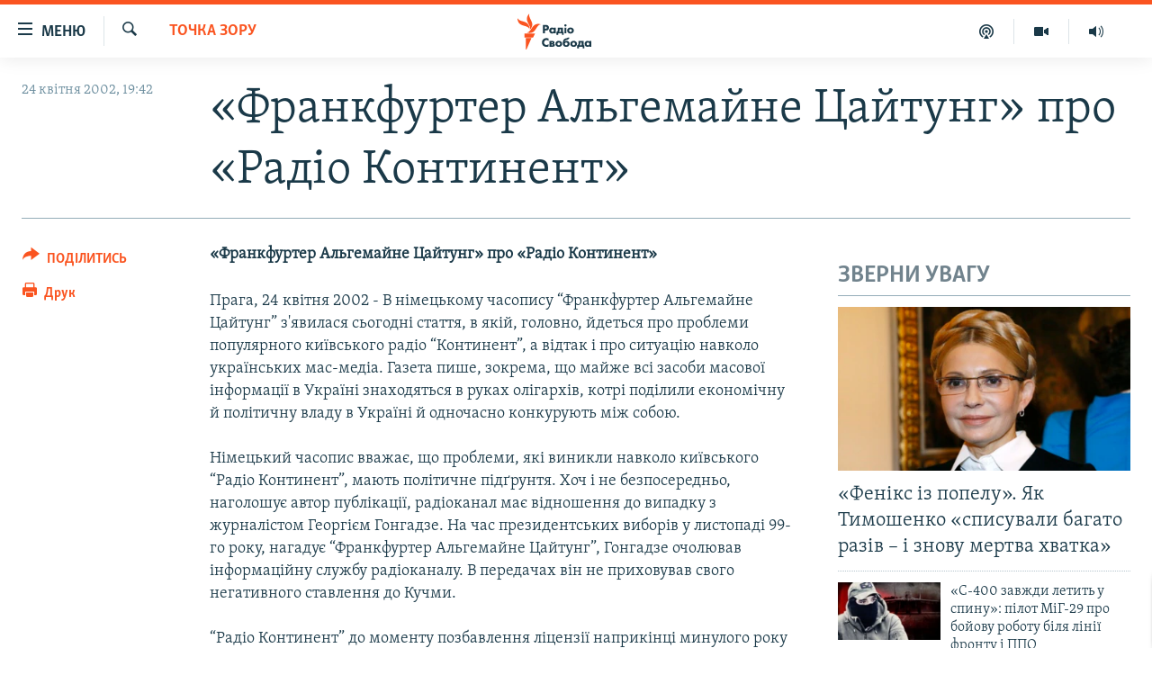

--- FILE ---
content_type: text/html; charset=utf-8
request_url: https://www.radiosvoboda.org/a/889046.html
body_size: 17251
content:

<!DOCTYPE html>
<html lang="uk" dir="ltr" class="no-js">
<head>
<link href="/Content/responsive/RFE/uk-UA/RFE-uk-UA.css?&amp;av=0.0.0.0&amp;cb=370" rel="stylesheet"/>
<script src="https://tags.radiosvoboda.org/rferl-pangea/prod/utag.sync.js"></script> <script type='text/javascript' src='https://www.youtube.com/iframe_api' async></script>
<link rel="manifest" href="/manifest.json">
<script type="text/javascript">
//a general 'js' detection, must be on top level in <head>, due to CSS performance
document.documentElement.className = "js";
var cacheBuster = "370";
var appBaseUrl = "/";
var imgEnhancerBreakpoints = [0, 144, 256, 408, 650, 1023, 1597];
var isLoggingEnabled = false;
var isPreviewPage = false;
var isLivePreviewPage = false;
if (!isPreviewPage) {
window.RFE = window.RFE || {};
window.RFE.cacheEnabledByParam = window.location.href.indexOf('nocache=1') === -1;
const url = new URL(window.location.href);
const params = new URLSearchParams(url.search);
// Remove the 'nocache' parameter
params.delete('nocache');
// Update the URL without the 'nocache' parameter
url.search = params.toString();
window.history.replaceState(null, '', url.toString());
} else {
window.addEventListener('load', function() {
const links = window.document.links;
for (let i = 0; i < links.length; i++) {
links[i].href = '#';
links[i].target = '_self';
}
})
}
var pwaEnabled = true;
var swCacheDisabled;
</script>
<meta charset="utf-8" />
<title>&#171;Франкфуртер Альгемайне Цайтунг&#187; про &#171;Радіо Континент&#187;</title>
<meta name="description" content="&#171;Франкфуртер Альгемайне Цайтунг&#187; про &#171;Радіо Континент&#187;" />
<meta name="keywords" content="Точка зору" />
<meta name="viewport" content="width=device-width, initial-scale=1.0" />
<meta http-equiv="X-UA-Compatible" content="IE=edge" />
<meta name="robots" content="max-image-preview:large"><meta name="p:domain_verify" content="0988ef964c8a209fb93ebd87cfb96d87"/>
<meta name="msvalidate.01" content="06EF19F813911814478D52A8EAF58195" />
<meta name="google-site-verification" content="ot2jsPsN4ShTuDC81rL4R8sgmyIiD9Q-MYij280acbg" />
<meta property="fb:pages" content="359429071842" />
<meta name="yandex-verification" content="d4b894ae216c6ff4" />
<link href="https://www.radiosvoboda.org/a/889046.html" rel="canonical" />
<meta name="apple-mobile-web-app-title" content="Радіо Свобода" />
<meta name="apple-mobile-web-app-status-bar-style" content="black" />
<meta name="apple-itunes-app" content="app-id=1561595320, app-argument=//889046.ltr" />
<meta content="«Франкфуртер Альгемайне Цайтунг» про «Радіо Континент»" property="og:title" />
<meta content="«Франкфуртер Альгемайне Цайтунг» про «Радіо Континент»" property="og:description" />
<meta content="article" property="og:type" />
<meta content="https://www.radiosvoboda.org/a/889046.html" property="og:url" />
<meta content="Радіо Свобода" property="og:site_name" />
<meta content="https://www.facebook.com/radiosvoboda.org" property="article:publisher" />
<meta content="https://www.radiosvoboda.org/Content/responsive/RFE/uk-UA/img/top_logo_news.png" property="og:image" />
<meta content="1200" property="og:image:width" />
<meta content="675" property="og:image:height" />
<meta content="site logo" property="og:image:alt" />
<meta content="212346855610042" property="fb:app_id" />
<meta content="summary_large_image" name="twitter:card" />
<meta content="@radiosvoboda" name="twitter:site" />
<meta content="https://www.radiosvoboda.org/Content/responsive/RFE/uk-UA/img/top_logo_news.png" name="twitter:image" />
<meta content="«Франкфуртер Альгемайне Цайтунг» про «Радіо Континент»" name="twitter:title" />
<meta content="«Франкфуртер Альгемайне Цайтунг» про «Радіо Континент»" name="twitter:description" />
<link rel="amphtml" href="https://www.radiosvoboda.org/amp/889046.html" />
<script type="application/ld+json">{"articleSection":"Точка зору","isAccessibleForFree":true,"headline":"«Франкфуртер Альгемайне Цайтунг» про «Радіо Континент»","inLanguage":"uk-UA","keywords":"Точка зору","author":{"@type":"Person","name":"Радіо Свобода"},"datePublished":"2002-04-24 16:42:16Z","dateModified":"2008-02-05 09:46:59Z","publisher":{"logo":{"width":512,"height":220,"@type":"ImageObject","url":"https://www.radiosvoboda.org/Content/responsive/RFE/uk-UA/img/logo.png"},"@type":"NewsMediaOrganization","url":"https://www.radiosvoboda.org","sameAs":["https://www.facebook.com/radiosvoboda.org","https://twitter.com/radiosvoboda","https://www.youtube.com/channel/UC7qnYpVcuFbURi3E2E6_f6Q","https://www.instagram.com/radio.svoboda/","https://telegram.me/svoboda_radio"],"name":"Радіо Свобода","alternateName":"Радіо Свобода Україна"},"@context":"https://schema.org","@type":"NewsArticle","mainEntityOfPage":"https://www.radiosvoboda.org/a/889046.html","url":"https://www.radiosvoboda.org/a/889046.html","description":"«Франкфуртер Альгемайне Цайтунг» про «Радіо Континент»","image":{"width":1080,"height":608,"@type":"ImageObject","url":"https://gdb.rferl.org/00000000-0000-0000-0000-000000000000_w1080_h608.gif"},"name":"«Франкфуртер Альгемайне Цайтунг» про «Радіо Континент»"}</script>
<script src="/Scripts/responsive/infographics.b?v=dVbZ-Cza7s4UoO3BqYSZdbxQZVF4BOLP5EfYDs4kqEo1&amp;av=0.0.0.0&amp;cb=370"></script>
<script src="/Scripts/responsive/loader.b?v=Q26XNwrL6vJYKjqFQRDnx01Lk2pi1mRsuLEaVKMsvpA1&amp;av=0.0.0.0&amp;cb=370"></script>
<link rel="icon" type="image/svg+xml" href="/Content/responsive/RFE/img/webApp/favicon.svg" />
<link rel="alternate icon" href="/Content/responsive/RFE/img/webApp/favicon.ico" />
<link rel="mask-icon" color="#ea6903" href="/Content/responsive/RFE/img/webApp/favicon_safari.svg" />
<link rel="apple-touch-icon" sizes="152x152" href="/Content/responsive/RFE/img/webApp/ico-152x152.png" />
<link rel="apple-touch-icon" sizes="144x144" href="/Content/responsive/RFE/img/webApp/ico-144x144.png" />
<link rel="apple-touch-icon" sizes="114x114" href="/Content/responsive/RFE/img/webApp/ico-114x114.png" />
<link rel="apple-touch-icon" sizes="72x72" href="/Content/responsive/RFE/img/webApp/ico-72x72.png" />
<link rel="apple-touch-icon-precomposed" href="/Content/responsive/RFE/img/webApp/ico-57x57.png" />
<link rel="icon" sizes="192x192" href="/Content/responsive/RFE/img/webApp/ico-192x192.png" />
<link rel="icon" sizes="128x128" href="/Content/responsive/RFE/img/webApp/ico-128x128.png" />
<meta name="msapplication-TileColor" content="#ffffff" />
<meta name="msapplication-TileImage" content="/Content/responsive/RFE/img/webApp/ico-144x144.png" />
<link rel="preload" href="/Content/responsive/fonts/Skolar-Lt_Cyrl_v2.4.woff" type="font/woff" as="font" crossorigin="anonymous" />
<link rel="alternate" type="application/rss+xml" title="RFE/RL - Top Stories [RSS]" href="/api/" />
<link rel="sitemap" type="application/rss+xml" href="/sitemap.xml" />
</head>
<body class=" nav-no-loaded cc_theme pg-article print-lay-article js-category-to-nav nojs-images ">
<script type="text/javascript" >
var analyticsData = {url:"https://www.radiosvoboda.org/a/889046.html",property_id:"421",article_uid:"889046",page_title:"«Франкфуртер Альгемайне Цайтунг» про «Радіо Континент»",page_type:"article",content_type:"article",subcontent_type:"article",last_modified:"2008-02-05 09:46:59Z",pub_datetime:"2002-04-24 16:42:16Z",pub_year:"2002",pub_month:"04",pub_day:"24",pub_hour:"16",pub_weekday:"Wednesday",section:"точка зору",english_section:"viewpoints-zone",byline:"",categories:"viewpoints-zone",domain:"www.radiosvoboda.org",language:"Ukrainian",language_service:"RFERL Ukrainian",platform:"web",copied:"no",copied_article:"",copied_title:"",runs_js:"Yes",cms_release:"8.44.0.0.370",enviro_type:"prod",slug:"",entity:"RFE",short_language_service:"UKR",platform_short:"W",page_name:"«Франкфуртер Альгемайне Цайтунг» про «Радіо Континент»"};
</script>
<noscript><iframe src="https://www.googletagmanager.com/ns.html?id=GTM-WXZBPZ" height="0" width="0" style="display:none;visibility:hidden"></iframe></noscript><script type="text/javascript" data-cookiecategory="analytics">
var gtmEventObject = Object.assign({}, analyticsData, {event: 'page_meta_ready'});window.dataLayer = window.dataLayer || [];window.dataLayer.push(gtmEventObject);
if (top.location === self.location) { //if not inside of an IFrame
var renderGtm = "true";
if (renderGtm === "true") {
(function(w,d,s,l,i){w[l]=w[l]||[];w[l].push({'gtm.start':new Date().getTime(),event:'gtm.js'});var f=d.getElementsByTagName(s)[0],j=d.createElement(s),dl=l!='dataLayer'?'&l='+l:'';j.async=true;j.src='//www.googletagmanager.com/gtm.js?id='+i+dl;f.parentNode.insertBefore(j,f);})(window,document,'script','dataLayer','GTM-WXZBPZ');
}
}
</script>
<!--Analytics tag js version start-->
<script type="text/javascript" data-cookiecategory="analytics">
var utag_data = Object.assign({}, analyticsData, {});
if(typeof(TealiumTagFrom)==='function' && typeof(TealiumTagSearchKeyword)==='function') {
var utag_from=TealiumTagFrom();var utag_searchKeyword=TealiumTagSearchKeyword();
if(utag_searchKeyword!=null && utag_searchKeyword!=='' && utag_data["search_keyword"]==null) utag_data["search_keyword"]=utag_searchKeyword;if(utag_from!=null && utag_from!=='') utag_data["from"]=TealiumTagFrom();}
if(window.top!== window.self&&utag_data.page_type==="snippet"){utag_data.page_type = 'iframe';}
try{if(window.top!==window.self&&window.self.location.hostname===window.top.location.hostname){utag_data.platform = 'self-embed';utag_data.platform_short = 'se';}}catch(e){if(window.top!==window.self&&window.self.location.search.includes("platformType=self-embed")){utag_data.platform = 'cross-promo';utag_data.platform_short = 'cp';}}
(function(a,b,c,d){ a="https://tags.radiosvoboda.org/rferl-pangea/prod/utag.js"; b=document;c="script";d=b.createElement(c);d.src=a;d.type="text/java"+c;d.async=true; a=b.getElementsByTagName(c)[0];a.parentNode.insertBefore(d,a); })();
</script>
<!--Analytics tag js version end-->
<!-- Analytics tag management NoScript -->
<noscript>
<img style="position: absolute; border: none;" src="https://ssc.radiosvoboda.org/b/ss/bbgprod,bbgentityrferl/1/G.4--NS/1311870349?pageName=rfe%3aukr%3aw%3aarticle%3a%c2%ab%d0%a4%d1%80%d0%b0%d0%bd%d0%ba%d1%84%d1%83%d1%80%d1%82%d0%b5%d1%80%20%d0%90%d0%bb%d1%8c%d0%b3%d0%b5%d0%bc%d0%b0%d0%b9%d0%bd%d0%b5%20%d0%a6%d0%b0%d0%b9%d1%82%d1%83%d0%bd%d0%b3%c2%bb%20%d0%bf%d1%80%d0%be%20%c2%ab%d0%a0%d0%b0%d0%b4%d1%96%d0%be%20%d0%9a%d0%be%d0%bd%d1%82%d0%b8%d0%bd%d0%b5%d0%bd%d1%82%c2%bb&amp;c6=%c2%ab%d0%a4%d1%80%d0%b0%d0%bd%d0%ba%d1%84%d1%83%d1%80%d1%82%d0%b5%d1%80%20%d0%90%d0%bb%d1%8c%d0%b3%d0%b5%d0%bc%d0%b0%d0%b9%d0%bd%d0%b5%20%d0%a6%d0%b0%d0%b9%d1%82%d1%83%d0%bd%d0%b3%c2%bb%20%d0%bf%d1%80%d0%be%20%c2%ab%d0%a0%d0%b0%d0%b4%d1%96%d0%be%20%d0%9a%d0%be%d0%bd%d1%82%d0%b8%d0%bd%d0%b5%d0%bd%d1%82%c2%bb&amp;v36=8.44.0.0.370&amp;v6=D=c6&amp;g=https%3a%2f%2fwww.radiosvoboda.org%2fa%2f889046.html&amp;c1=D=g&amp;v1=D=g&amp;events=event1,event52&amp;c16=rferl%20ukrainian&amp;v16=D=c16&amp;c5=viewpoints-zone&amp;v5=D=c5&amp;ch=%d0%a2%d0%be%d1%87%d0%ba%d0%b0%20%d0%b7%d0%be%d1%80%d1%83&amp;c15=ukrainian&amp;v15=D=c15&amp;c4=article&amp;v4=D=c4&amp;c14=889046&amp;v14=D=c14&amp;v20=no&amp;c17=web&amp;v17=D=c17&amp;mcorgid=518abc7455e462b97f000101%40adobeorg&amp;server=www.radiosvoboda.org&amp;pageType=D=c4&amp;ns=bbg&amp;v29=D=server&amp;v25=rfe&amp;v30=421&amp;v105=D=User-Agent " alt="analytics" width="1" height="1" /></noscript>
<!-- End of Analytics tag management NoScript -->
<!--*** Accessibility links - For ScreenReaders only ***-->
<section>
<div class="sr-only">
<h2>Доступність посилання</h2>
<ul>
<li><a href="#content" data-disable-smooth-scroll="1">Перейти до основного матеріалу</a></li>
<li><a href="#navigation" data-disable-smooth-scroll="1">Перейти до основної навігації</a></li>
<li><a href="#txtHeaderSearch" data-disable-smooth-scroll="1">Перейти до пошуку</a></li>
</ul>
</div>
</section>
<div dir="ltr">
<div id="page">
<aside>
<div class="c-lightbox overlay-modal">
<div class="c-lightbox__intro">
<h2 class="c-lightbox__intro-title"></h2>
<button class="btn btn--rounded c-lightbox__btn c-lightbox__intro-next" title="Вперед">
<span class="ico ico--rounded ico-chevron-forward"></span>
<span class="sr-only">Вперед</span>
</button>
</div>
<div class="c-lightbox__nav">
<button class="btn btn--rounded c-lightbox__btn c-lightbox__btn--close" title="Закрити">
<span class="ico ico--rounded ico-close"></span>
<span class="sr-only">Закрити</span>
</button>
<button class="btn btn--rounded c-lightbox__btn c-lightbox__btn--prev" title="Назад">
<span class="ico ico--rounded ico-chevron-backward"></span>
<span class="sr-only">Назад</span>
</button>
<button class="btn btn--rounded c-lightbox__btn c-lightbox__btn--next" title="Вперед">
<span class="ico ico--rounded ico-chevron-forward"></span>
<span class="sr-only">Вперед</span>
</button>
</div>
<div class="c-lightbox__content-wrap">
<figure class="c-lightbox__content">
<span class="c-spinner c-spinner--lightbox">
<img src="/Content/responsive/img/player-spinner.png"
alt="Будь ласка, зачекайте"
title="Будь ласка, зачекайте" />
</span>
<div class="c-lightbox__img">
<div class="thumb">
<img src="" alt="" />
</div>
</div>
<figcaption>
<div class="c-lightbox__info c-lightbox__info--foot">
<span class="c-lightbox__counter"></span>
<span class="caption c-lightbox__caption"></span>
</div>
</figcaption>
</figure>
</div>
<div class="hidden">
<div class="content-advisory__box content-advisory__box--lightbox">
<span class="content-advisory__box-text">Зображення містить чутливий вміст, який деякі люди можуть вважати образливим або тривожним.</span>
<button class="btn btn--transparent content-advisory__box-btn m-t-md" value="text" type="button">
<span class="btn__text">
Натисніть, щоб побачити
</span>
</button>
</div>
</div>
</div>
<div class="print-dialogue">
<div class="container">
<h3 class="print-dialogue__title section-head">Опції друку:</h3>
<div class="print-dialogue__opts">
<ul class="print-dialogue__opt-group">
<li class="form__group form__group--checkbox">
<input class="form__check " id="checkboxImages" name="checkboxImages" type="checkbox" checked="checked" />
<label for="checkboxImages" class="form__label m-t-md">Зображення</label>
</li>
<li class="form__group form__group--checkbox">
<input class="form__check " id="checkboxMultimedia" name="checkboxMultimedia" type="checkbox" checked="checked" />
<label for="checkboxMultimedia" class="form__label m-t-md">Мультимедіа</label>
</li>
</ul>
<ul class="print-dialogue__opt-group">
<li class="form__group form__group--checkbox">
<input class="form__check " id="checkboxEmbedded" name="checkboxEmbedded" type="checkbox" checked="checked" />
<label for="checkboxEmbedded" class="form__label m-t-md">Вкладений контент</label>
</li>
<li class="hidden">
<input class="form__check " id="checkboxComments" name="checkboxComments" type="checkbox" />
<label for="checkboxComments" class="form__label m-t-md">Коментарі</label>
</li>
</ul>
</div>
<div class="print-dialogue__buttons">
<button class="btn btn--secondary close-button" type="button" title="Скасувати">
<span class="btn__text ">Скасувати</span>
</button>
<button class="btn btn-cust-print m-l-sm" type="button" title="Друк">
<span class="btn__text ">Друк</span>
</button>
</div>
</div>
</div>
<div class="ctc-message pos-fix">
<div class="ctc-message__inner">Посилання скопійовано</div>
</div>
</aside>
<div class="hdr-20 hdr-20--big">
<div class="hdr-20__inner">
<div class="hdr-20__max pos-rel">
<div class="hdr-20__side hdr-20__side--primary d-flex">
<label data-for="main-menu-ctrl" data-switcher-trigger="true" data-switch-target="main-menu-ctrl" class="burger hdr-trigger pos-rel trans-trigger" data-trans-evt="click" data-trans-id="menu">
<span class="ico ico-close hdr-trigger__ico hdr-trigger__ico--close burger__ico burger__ico--close"></span>
<span class="ico ico-menu hdr-trigger__ico hdr-trigger__ico--open burger__ico burger__ico--open"></span>
<span class="burger__label">Меню</span>
</label>
<div class="menu-pnl pos-fix trans-target" data-switch-target="main-menu-ctrl" data-trans-id="menu">
<div class="menu-pnl__inner">
<nav class="main-nav menu-pnl__item menu-pnl__item--first">
<ul class="main-nav__list accordeon" data-analytics-tales="false" data-promo-name="link" data-location-name="nav,secnav">
<li class="main-nav__item">
<a class="main-nav__item-name main-nav__item-name--link" href="/radio-svoboda-70" title="РАДІО СВОБОДА – 70 РОКІВ" data-item-name="radio-svoboda-70" >РАДІО СВОБОДА – 70 РОКІВ</a>
</li>
<li class="main-nav__item">
<a class="main-nav__item-name main-nav__item-name--link" href="https://www.radiosvoboda.org/p/4399.html" title="ВСЕ ЗА ДОБУ" >ВСЕ ЗА ДОБУ</a>
</li>
<li class="main-nav__item accordeon__item" data-switch-target="menu-item-1479">
<label class="main-nav__item-name main-nav__item-name--label accordeon__control-label" data-switcher-trigger="true" data-for="menu-item-1479">
СТАТТІ
<span class="ico ico-chevron-down main-nav__chev"></span>
</label>
<div class="main-nav__sub-list">
<a class="main-nav__item-name main-nav__item-name--link main-nav__item-name--sub" href="/z/633" title="ПОЛІТИКА" data-item-name="politics-zone" >ПОЛІТИКА</a>
<a class="main-nav__item-name main-nav__item-name--link main-nav__item-name--sub" href="/z/986" title="ЕКОНОМІКА" data-item-name="economy-zone" >ЕКОНОМІКА</a>
<a class="main-nav__item-name main-nav__item-name--link main-nav__item-name--sub" href="/z/636" title="СУСПІЛЬСТВО" data-item-name="society-zone" >СУСПІЛЬСТВО</a>
<a class="main-nav__item-name main-nav__item-name--link main-nav__item-name--sub" href="/z/635" title="КУЛЬТУРА" data-item-name="culture-zone" >КУЛЬТУРА</a>
<a class="main-nav__item-name main-nav__item-name--link main-nav__item-name--sub" href="/p/7440.html" title="СПОРТ" data-item-name="sport" >СПОРТ</a>
<a class="main-nav__item-name main-nav__item-name--link main-nav__item-name--sub" href="/z/631" title="УКРАЇНА" data-item-name="ukraine-zone" >УКРАЇНА</a>
<a class="main-nav__item-name main-nav__item-name--link main-nav__item-name--sub" href="/z/632" title="СВІТ" data-item-name="world-zone" >СВІТ</a>
</div>
</li>
<li class="main-nav__item">
<a class="main-nav__item-name main-nav__item-name--link" href="/z/16697" title="ВІЙНА" data-item-name="war-in-ukraine-zone" >ВІЙНА</a>
</li>
<li class="main-nav__item">
<a class="main-nav__item-name main-nav__item-name--link" href="/z/22763" title="РОСІЙСЬКА &#171;ФІЛЬТРАЦІЯ&#187;" data-item-name="filtrationcamps" >РОСІЙСЬКА &#171;ФІЛЬТРАЦІЯ&#187;</a>
</li>
<li class="main-nav__item">
<a class="main-nav__item-name main-nav__item-name--link" href="/donbassrealii" title="ДОНБАС.РЕАЛІЇ" data-item-name="donbassrealii" >ДОНБАС.РЕАЛІЇ</a>
</li>
<li class="main-nav__item">
<a class="main-nav__item-name main-nav__item-name--link" href="https://ru.krymr.com/" title="КРИМ.РЕАЛІЇ" target="_blank" rel="noopener">КРИМ.РЕАЛІЇ</a>
</li>
<li class="main-nav__item">
<a class="main-nav__item-name main-nav__item-name--link" href="/ty-iak" title="ТИ ЯК?" data-item-name="ty-iak" >ТИ ЯК?</a>
</li>
<li class="main-nav__item">
<a class="main-nav__item-name main-nav__item-name--link" href="/skhemy" title="СХЕМИ" data-item-name="shemy-section" >СХЕМИ</a>
</li>
<li class="main-nav__item">
<a class="main-nav__item-name main-nav__item-name--link" href="/p/10011.html" title="ПРИАЗОВ’Я" data-item-name="Azov Region" >ПРИАЗОВ’Я</a>
</li>
<li class="main-nav__item">
<a class="main-nav__item-name main-nav__item-name--link" href="/china" title="КИТАЙ.ВИКЛИКИ" data-item-name="china-zone" >КИТАЙ.ВИКЛИКИ</a>
</li>
<li class="main-nav__item">
<a class="main-nav__item-name main-nav__item-name--link" href="/p/5390.html" title="МУЛЬТИМЕДІА" data-item-name="videos-section" >МУЛЬТИМЕДІА</a>
</li>
<li class="main-nav__item">
<a class="main-nav__item-name main-nav__item-name--link" href="/photo" title="ФОТО" data-item-name="photo-radiosvoboda" >ФОТО</a>
</li>
<li class="main-nav__item">
<a class="main-nav__item-name main-nav__item-name--link" href="/special-projects" title="СПЕЦПРОЄКТИ" data-item-name="Special projects" >СПЕЦПРОЄКТИ</a>
</li>
<li class="main-nav__item">
<a class="main-nav__item-name main-nav__item-name--link" href="https://www.radiosvoboda.org/p/podcast-radiosvoboda.html" title="ПОДКАСТИ" >ПОДКАСТИ</a>
</li>
</ul>
</nav>
<div class="menu-pnl__item">
<h5 class="menu-pnl__sub-head">Крим Реалії</h5>
<a href="https://ru.krymr.com" class="menu-pnl__item-link" title="РУС">РУС</a>
<a href="https://ua.krymr.com" class="menu-pnl__item-link" title="УКР">УКР</a>
<a href="https://ktat.krymr.com" class="menu-pnl__item-link" title="КТАТ">КТАТ</a>
</div>
<div class="menu-pnl__item menu-pnl__item--social">
<h5 class="menu-pnl__sub-head">ДОЛУЧАЙСЯ!</h5>
<a href="https://www.facebook.com/radiosvoboda.org" title="Стежте за нами на Facebook" data-analytics-text="follow_on_facebook" class="btn btn--rounded btn--social-inverted menu-pnl__btn js-social-btn btn-facebook" target="_blank" rel="noopener">
<span class="ico ico-facebook-alt ico--rounded"></span>
</a>
<a href="https://twitter.com/radiosvoboda" title="Стежте за нами у Twitter" data-analytics-text="follow_on_twitter" class="btn btn--rounded btn--social-inverted menu-pnl__btn js-social-btn btn-twitter" target="_blank" rel="noopener">
<span class="ico ico-twitter ico--rounded"></span>
</a>
<a href="https://www.youtube.com/channel/UC7qnYpVcuFbURi3E2E6_f6Q" title="Стежте за нами на Youtube" data-analytics-text="follow_on_youtube" class="btn btn--rounded btn--social-inverted menu-pnl__btn js-social-btn btn-youtube" target="_blank" rel="noopener">
<span class="ico ico-youtube ico--rounded"></span>
</a>
<a href="https://news.google.com/publications/CAAqBwgKMLKCjQsw1ZeeAw" title="Радіо Свобода на Google News" data-analytics-text="follow_on_google_news" class="btn btn--rounded btn--social-inverted menu-pnl__btn js-social-btn btn-g-news" target="_blank" rel="noopener">
<span class="ico ico-google-news ico--rounded"></span>
</a>
<a href="https://www.instagram.com/radio.svoboda/" title="Follow us on Instagram" data-analytics-text="follow_on_instagram" class="btn btn--rounded btn--social-inverted menu-pnl__btn js-social-btn btn-instagram" target="_blank" rel="noopener">
<span class="ico ico-instagram ico--rounded"></span>
</a>
<a href="https://telegram.me/svoboda_radio" title="Стежте за нами у Telegram " data-analytics-text="follow_on_telegram" class="btn btn--rounded btn--social-inverted menu-pnl__btn js-social-btn btn-telegram" target="_blank" rel="noopener">
<span class="ico ico-telegram ico--rounded"></span>
</a>
</div>
<div class="menu-pnl__item">
<a href="/navigation/allsites" class="menu-pnl__item-link">
<span class="ico ico-languages "></span>
Усі сайти RFE/RL
</a>
</div>
</div>
</div>
<label data-for="top-search-ctrl" data-switcher-trigger="true" data-switch-target="top-search-ctrl" class="top-srch-trigger hdr-trigger">
<span class="ico ico-close hdr-trigger__ico hdr-trigger__ico--close top-srch-trigger__ico top-srch-trigger__ico--close"></span>
<span class="ico ico-search hdr-trigger__ico hdr-trigger__ico--open top-srch-trigger__ico top-srch-trigger__ico--open"></span>
</label>
<div class="srch-top srch-top--in-header" data-switch-target="top-search-ctrl">
<div class="container">
<form action="/s" class="srch-top__form srch-top__form--in-header" id="form-topSearchHeader" method="get" role="search"><label for="txtHeaderSearch" class="sr-only">Шукати</label>
<input type="text" id="txtHeaderSearch" name="k" placeholder="пошук за словом..." accesskey="s" value="" class="srch-top__input analyticstag-event" onkeydown="if (event.keyCode === 13) { FireAnalyticsTagEventOnSearch('search', $dom.get('#txtHeaderSearch')[0].value) }" />
<button title="Шукати" type="submit" class="btn btn--top-srch analyticstag-event" onclick="FireAnalyticsTagEventOnSearch('search', $dom.get('#txtHeaderSearch')[0].value) ">
<span class="ico ico-search"></span>
</button></form>
</div>
</div>
<a href="/" class="main-logo-link">
<img src="/Content/responsive/RFE/uk-UA/img/logo-compact.svg" class="main-logo main-logo--comp" alt="site logo">
<img src="/Content/responsive/RFE/uk-UA/img/logo.svg" class="main-logo main-logo--big" alt="site logo">
</a>
</div>
<div class="hdr-20__side hdr-20__side--secondary d-flex">
<a href="/schedule/radio/86#live-now" title="Радio" class="hdr-20__secondary-item" data-item-name="audio">
<span class="ico ico-audio hdr-20__secondary-icon"></span>
</a>
<a href="/p/5390.html" title="Мультимедiа" class="hdr-20__secondary-item" data-item-name="video">
<span class="ico ico-video hdr-20__secondary-icon"></span>
</a>
<a href="/p/podcast-radiosvoboda.html" title="Подкасти" class="hdr-20__secondary-item" data-item-name="podcast">
<span class="ico ico-podcast hdr-20__secondary-icon"></span>
</a>
<a href="/s" title="Шукати" class="hdr-20__secondary-item hdr-20__secondary-item--search" data-item-name="search">
<span class="ico ico-search hdr-20__secondary-icon hdr-20__secondary-icon--search"></span>
</a>
<div class="srch-bottom">
<form action="/s" class="srch-bottom__form d-flex" id="form-bottomSearch" method="get" role="search"><label for="txtSearch" class="sr-only">Шукати</label>
<input type="search" id="txtSearch" name="k" placeholder="пошук за словом..." accesskey="s" value="" class="srch-bottom__input analyticstag-event" onkeydown="if (event.keyCode === 13) { FireAnalyticsTagEventOnSearch('search', $dom.get('#txtSearch')[0].value) }" />
<button title="Шукати" type="submit" class="btn btn--bottom-srch analyticstag-event" onclick="FireAnalyticsTagEventOnSearch('search', $dom.get('#txtSearch')[0].value) ">
<span class="ico ico-search"></span>
</button></form>
</div>
</div>
<img src="/Content/responsive/RFE/uk-UA/img/logo-print.gif" class="logo-print" alt="site logo">
<img src="/Content/responsive/RFE/uk-UA/img/logo-print_color.png" class="logo-print logo-print--color" alt="site logo">
</div>
</div>
</div>
<script>
if (document.body.className.indexOf('pg-home') > -1) {
var nav2In = document.querySelector('.hdr-20__inner');
var nav2Sec = document.querySelector('.hdr-20__side--secondary');
var secStyle = window.getComputedStyle(nav2Sec);
if (nav2In && window.pageYOffset < 150 && secStyle['position'] !== 'fixed') {
nav2In.classList.add('hdr-20__inner--big')
}
}
</script>
<div class="c-hlights c-hlights--breaking c-hlights--no-item" data-hlight-display="mobile,desktop">
<div class="c-hlights__wrap container p-0">
<div class="c-hlights__nav">
<a role="button" href="#" title="Назад">
<span class="ico ico-chevron-backward m-0"></span>
<span class="sr-only">Назад</span>
</a>
<a role="button" href="#" title="Вперед">
<span class="ico ico-chevron-forward m-0"></span>
<span class="sr-only">Вперед</span>
</a>
</div>
<span class="c-hlights__label">
<span class="">ВАЖЛИВО</span>
<span class="switcher-trigger">
<label data-for="more-less-1" data-switcher-trigger="true" class="switcher-trigger__label switcher-trigger__label--more p-b-0" title="БІЛЬШЕ">
<span class="ico ico-chevron-down"></span>
</label>
<label data-for="more-less-1" data-switcher-trigger="true" class="switcher-trigger__label switcher-trigger__label--less p-b-0" title="МЕНШЕ">
<span class="ico ico-chevron-up"></span>
</label>
</span>
</span>
<ul class="c-hlights__items switcher-target" data-switch-target="more-less-1">
</ul>
</div>
</div> <div id="content">
<main class="container">
<div class="hdr-container">
<div class="row">
<div class="col-category col-xs-12 col-md-2 pull-left"> <div class="category js-category">
<a class="" href="/z/634">Точка зору</a> </div>
</div><div class="col-title col-xs-12 col-md-10 pull-right"> <h1 class="title pg-title">
&#171;Франкфуртер Альгемайне Цайтунг&#187; про &#171;Радіо Континент&#187;
</h1>
</div><div class="col-publishing-details col-xs-12 col-sm-12 col-md-2 pull-left"> <div class="publishing-details ">
<div class="published">
<span class="date" >
<time pubdate="pubdate" datetime="2002-04-24T19:42:16+02:00">
24 квітня 2002, 19:42
</time>
</span>
</div>
</div>
</div><div class="col-lg-12 separator"> <div class="separator">
<hr class="title-line" />
</div>
</div>
</div>
</div>
<div class="body-container">
<div class="row">
<div class="col-xs-12 col-md-2 pull-left article-share">
<div class="share--box">
<div class="sticky-share-container" style="display:none">
<div class="container">
<a href="https://www.radiosvoboda.org" id="logo-sticky-share">&nbsp;</a>
<div class="pg-title pg-title--sticky-share">
&#171;Франкфуртер Альгемайне Цайтунг&#187; про &#171;Радіо Континент&#187;
</div>
<div class="sticked-nav-actions">
<!--This part is for sticky navigation display-->
<p class="buttons link-content-sharing p-0 ">
<button class="btn btn--link btn-content-sharing p-t-0 " id="btnContentSharing" value="text" role="Button" type="" title="поділитися в інших соцмережах">
<span class="ico ico-share ico--l"></span>
<span class="btn__text ">
ПОДІЛИТИСЬ
</span>
</button>
</p>
<aside class="content-sharing js-content-sharing js-content-sharing--apply-sticky content-sharing--sticky"
role="complementary"
data-share-url="https://www.radiosvoboda.org/a/889046.html" data-share-title="&#171;Франкфуртер Альгемайне Цайтунг&#187; про &#171;Радіо Континент&#187;" data-share-text="&#171;Франкфуртер Альгемайне Цайтунг&#187; про &#171;Радіо Континент&#187;">
<div class="content-sharing__popover">
<h6 class="content-sharing__title">ПОДІЛИТИСЬ</h6>
<button href="#close" id="btnCloseSharing" class="btn btn--text-like content-sharing__close-btn">
<span class="ico ico-close ico--l"></span>
</button>
<ul class="content-sharing__list">
<li class="content-sharing__item">
<div class="ctc ">
<input type="text" class="ctc__input" readonly="readonly">
<a href="" js-href="https://www.radiosvoboda.org/a/889046.html" class="content-sharing__link ctc__button">
<span class="ico ico-copy-link ico--rounded ico--s"></span>
<span class="content-sharing__link-text">скопіювати</span>
</a>
</div>
</li>
<li class="content-sharing__item">
<a href="https://facebook.com/sharer.php?u=https%3a%2f%2fwww.radiosvoboda.org%2fa%2f889046.html"
data-analytics-text="share_on_facebook"
title="Facebook" target="_blank"
class="content-sharing__link js-social-btn">
<span class="ico ico-facebook ico--rounded ico--s"></span>
<span class="content-sharing__link-text">Facebook</span>
</a>
</li>
<li class="content-sharing__item">
<a href="https://twitter.com/share?url=https%3a%2f%2fwww.radiosvoboda.org%2fa%2f889046.html&amp;text=%c2%ab%d0%a4%d1%80%d0%b0%d0%bd%d0%ba%d1%84%d1%83%d1%80%d1%82%d0%b5%d1%80+%d0%90%d0%bb%d1%8c%d0%b3%d0%b5%d0%bc%d0%b0%d0%b9%d0%bd%d0%b5+%d0%a6%d0%b0%d0%b9%d1%82%d1%83%d0%bd%d0%b3%c2%bb+%d0%bf%d1%80%d0%be+%c2%ab%d0%a0%d0%b0%d0%b4%d1%96%d0%be+%d0%9a%d0%be%d0%bd%d1%82%d0%b8%d0%bd%d0%b5%d0%bd%d1%82%c2%bb"
data-analytics-text="share_on_twitter"
title="X (Twitter)" target="_blank"
class="content-sharing__link js-social-btn">
<span class="ico ico-twitter ico--rounded ico--s"></span>
<span class="content-sharing__link-text">X (Twitter)</span>
</a>
</li>
<li class="content-sharing__item">
<a href="https://telegram.me/share/url?url=https%3a%2f%2fwww.radiosvoboda.org%2fa%2f889046.html"
data-analytics-text="share_on_telegram"
title="Telegram" target="_blank"
class="content-sharing__link js-social-btn">
<span class="ico ico-telegram ico--rounded ico--s"></span>
<span class="content-sharing__link-text">Telegram</span>
</a>
</li>
<li class="content-sharing__item visible-xs-inline-block visible-sm-inline-block">
<a href="whatsapp://send?text=https%3a%2f%2fwww.radiosvoboda.org%2fa%2f889046.html"
data-analytics-text="share_on_whatsapp"
title="WhatsApp" target="_blank"
class="content-sharing__link js-social-btn">
<span class="ico ico-whatsapp ico--rounded ico--s"></span>
<span class="content-sharing__link-text">WhatsApp</span>
</a>
</li>
<li class="content-sharing__item visible-md-inline-block visible-lg-inline-block">
<a href="https://web.whatsapp.com/send?text=https%3a%2f%2fwww.radiosvoboda.org%2fa%2f889046.html"
data-analytics-text="share_on_whatsapp_desktop"
title="WhatsApp" target="_blank"
class="content-sharing__link js-social-btn">
<span class="ico ico-whatsapp ico--rounded ico--s"></span>
<span class="content-sharing__link-text">WhatsApp</span>
</a>
</li>
<li class="content-sharing__item">
<a href="mailto:?body=https%3a%2f%2fwww.radiosvoboda.org%2fa%2f889046.html&amp;subject=&#171;Франкфуртер Альгемайне Цайтунг&#187; про &#171;Радіо Континент&#187;"
title="Email"
class="content-sharing__link ">
<span class="ico ico-email ico--rounded ico--s"></span>
<span class="content-sharing__link-text">Email</span>
</a>
</li>
</ul>
</div>
</aside>
</div>
</div>
</div>
<div class="links">
<p class="buttons link-content-sharing p-0 ">
<button class="btn btn--link btn-content-sharing p-t-0 " id="btnContentSharing" value="text" role="Button" type="" title="поділитися в інших соцмережах">
<span class="ico ico-share ico--l"></span>
<span class="btn__text ">
ПОДІЛИТИСЬ
</span>
</button>
</p>
<aside class="content-sharing js-content-sharing " role="complementary"
data-share-url="https://www.radiosvoboda.org/a/889046.html" data-share-title="&#171;Франкфуртер Альгемайне Цайтунг&#187; про &#171;Радіо Континент&#187;" data-share-text="&#171;Франкфуртер Альгемайне Цайтунг&#187; про &#171;Радіо Континент&#187;">
<div class="content-sharing__popover">
<h6 class="content-sharing__title">ПОДІЛИТИСЬ</h6>
<button href="#close" id="btnCloseSharing" class="btn btn--text-like content-sharing__close-btn">
<span class="ico ico-close ico--l"></span>
</button>
<ul class="content-sharing__list">
<li class="content-sharing__item">
<div class="ctc ">
<input type="text" class="ctc__input" readonly="readonly">
<a href="" js-href="https://www.radiosvoboda.org/a/889046.html" class="content-sharing__link ctc__button">
<span class="ico ico-copy-link ico--rounded ico--l"></span>
<span class="content-sharing__link-text">скопіювати</span>
</a>
</div>
</li>
<li class="content-sharing__item">
<a href="https://facebook.com/sharer.php?u=https%3a%2f%2fwww.radiosvoboda.org%2fa%2f889046.html"
data-analytics-text="share_on_facebook"
title="Facebook" target="_blank"
class="content-sharing__link js-social-btn">
<span class="ico ico-facebook ico--rounded ico--l"></span>
<span class="content-sharing__link-text">Facebook</span>
</a>
</li>
<li class="content-sharing__item">
<a href="https://twitter.com/share?url=https%3a%2f%2fwww.radiosvoboda.org%2fa%2f889046.html&amp;text=%c2%ab%d0%a4%d1%80%d0%b0%d0%bd%d0%ba%d1%84%d1%83%d1%80%d1%82%d0%b5%d1%80+%d0%90%d0%bb%d1%8c%d0%b3%d0%b5%d0%bc%d0%b0%d0%b9%d0%bd%d0%b5+%d0%a6%d0%b0%d0%b9%d1%82%d1%83%d0%bd%d0%b3%c2%bb+%d0%bf%d1%80%d0%be+%c2%ab%d0%a0%d0%b0%d0%b4%d1%96%d0%be+%d0%9a%d0%be%d0%bd%d1%82%d0%b8%d0%bd%d0%b5%d0%bd%d1%82%c2%bb"
data-analytics-text="share_on_twitter"
title="X (Twitter)" target="_blank"
class="content-sharing__link js-social-btn">
<span class="ico ico-twitter ico--rounded ico--l"></span>
<span class="content-sharing__link-text">X (Twitter)</span>
</a>
</li>
<li class="content-sharing__item">
<a href="https://telegram.me/share/url?url=https%3a%2f%2fwww.radiosvoboda.org%2fa%2f889046.html"
data-analytics-text="share_on_telegram"
title="Telegram" target="_blank"
class="content-sharing__link js-social-btn">
<span class="ico ico-telegram ico--rounded ico--l"></span>
<span class="content-sharing__link-text">Telegram</span>
</a>
</li>
<li class="content-sharing__item visible-xs-inline-block visible-sm-inline-block">
<a href="whatsapp://send?text=https%3a%2f%2fwww.radiosvoboda.org%2fa%2f889046.html"
data-analytics-text="share_on_whatsapp"
title="WhatsApp" target="_blank"
class="content-sharing__link js-social-btn">
<span class="ico ico-whatsapp ico--rounded ico--l"></span>
<span class="content-sharing__link-text">WhatsApp</span>
</a>
</li>
<li class="content-sharing__item visible-md-inline-block visible-lg-inline-block">
<a href="https://web.whatsapp.com/send?text=https%3a%2f%2fwww.radiosvoboda.org%2fa%2f889046.html"
data-analytics-text="share_on_whatsapp_desktop"
title="WhatsApp" target="_blank"
class="content-sharing__link js-social-btn">
<span class="ico ico-whatsapp ico--rounded ico--l"></span>
<span class="content-sharing__link-text">WhatsApp</span>
</a>
</li>
<li class="content-sharing__item">
<a href="mailto:?body=https%3a%2f%2fwww.radiosvoboda.org%2fa%2f889046.html&amp;subject=&#171;Франкфуртер Альгемайне Цайтунг&#187; про &#171;Радіо Континент&#187;"
title="Email"
class="content-sharing__link ">
<span class="ico ico-email ico--rounded ico--l"></span>
<span class="content-sharing__link-text">Email</span>
</a>
</li>
</ul>
</div>
</aside>
<p class="link-print visible-md visible-lg buttons p-0">
<button class="btn btn--link btn-print p-t-0" onclick="if (typeof FireAnalyticsTagEvent === 'function') {FireAnalyticsTagEvent({ on_page_event: 'print_story' });}return false" title="(CTRL+P)">
<span class="ico ico-print"></span>
<span class="btn__text">Друк</span>
</button>
</p>
</div>
</div>
</div>
<div class="col-xs-12 col-sm-12 col-md-10 col-lg-10 pull-right">
<div class="row">
<div class="col-xs-12 col-sm-12 col-md-8 col-lg-8 pull-left bottom-offset content-offset">
<div class="intro intro--bold" >
<p >&#171;Франкфуртер Альгемайне Цайтунг&#187; про &#171;Радіо Континент&#187;</p>
</div>
<div id="article-content" class="content-floated-wrap fb-quotable">
<div class="wsw">
Прага, 24 квітня 2002 - В німецькому часопису “Франкфуртер Альгемайне Цайтунг” з'явилася сьогодні стаття, в якій, головно, йдеться про проблеми популярного київського радіо “Континент”, а відтак і про ситуацію навколо українських мас-медіа. Газета пише, зокрема, що майже всі засоби масової інформації в Україні знаходяться в руках олігархів, котрі поділили економічну й політичну владу в Україні й одночасно конкурують між собою. <br /><br />Німецький часопис вважає, що проблеми, які виникли навколо київського “Радіо Континент”, мають політичне підґрунтя. Хоч і не безпосередньо, наголошує автор публікації, радіоканал має відношення до випадку з журналістом Георгієм Гонгадзе. На час президентських виборів у листопаді 99-го року, нагадує “Франкфуртер Альгемайне Цайтунг”, Гонгадзе очолював інформаційну службу радіоканалу. В передачах він не приховував свого негативного ставлення до Кучми. <br /><br />“Радіо Континент” до моменту позбавлення ліцензії наприкінці минулого року охоплювало 23 відсотки київських слухачів. А це означає, наводить часопис слова генерального директора “Континенту” Сергія Шолоха, що радіо не мало проблем із рекламою. Слухачеві подобалася гарна музика, зокрема джазова, плюс якісні, а головне – правдиві новини, частина яких базувалася на програмах західних радіоголосів, в тому числі “Дойче Велле”.<br /><br />Однак, такі радіоканали як “Континент” або газети на зразок “Дзеркала Тижня”, що претендують на чесність інформації й знання підґрунтя подій, пише німецький часопис, є для України є свого роду стороннім предметом. Німецька газета, розповідаючи про окремі перипетії конфлікту з Нацрадою з телебачення і радіомовлення й позбавлення нею ліцензії “Континенту” на мовлення, а також про рішення київського суду, що позбавлення ліцензії було незаконним, підкреслює, що Сергій Шолох не може добитися правди. Він задоволений бодай тим, що радіо “Онекс” (кажуть, що за ним стоїть олігарх Олександр Волков) дозволяє “Континенту” паралельно вести свої передачі, що їх чути в окремих районах Києва. Нагадаємо, що радіо “Онекс” дістало частоту “Континенту” після позбавлення останнього ліцензії. <br /><br />Оскільки стаття у “Франкфуртер Альгемайне Цайтунг” готувалася до друку 23 квітня , то її автор, звісно, не міг випередити подію, що сталася 24 квітня. Ось, що розповів мені телефоном генеральний директор радіо “Континент” Сергій Шолох:<br /><br />С. Шолох: Сьогодні відбувся розгляд нашої касаційної скарги у вищому господарському суді України. Колегія в кількості 3-ьох суддів визнала, що всі доводи, які наводила Нацрада, не є переконливими, скасувала рішення київського господарського суду і київського апеляційного суду і відправила справу на повторний розгляд.<br /><br />З. Фрис: Іншими словами, з'явився реальний шанс, що “Радіо Континент” виграє цей суд і на цьому закінчиться ця сумна історія?<br /><br />С. Шолох: Абсолютно так! Тому що тепер Національна рада має додати якісь нові аргументи, нові документи на доказ своєї правоти, а їх у неї просто уже не має, вони вже вичерпали свій ресурс. <br /><br />Таким чином, “Радіо Континент” невдовзі може повернути свої законні права господаря популярної частоти 100,9. Та попереду ще боротьба. І в цьому зв'язку знову хочеться навести слова Сергій Шолоха, цього разу мовлені кореспонденту “Франкфуртер Альгемайне Цайтунг”: “В Україні нема проблем із свободою слова, є проблеми зі свободою засобів масової інформації”.
</div>
</div>
</div>
<div class="col-xs-12 col-sm-12 col-md-4 col-lg-4 pull-left design-top-offset"> <div class="region">
<div class="media-block-wrap" id="wrowblock-4746_21" data-area-id=R1_1>
<h2 class="section-head">
ЗВЕРНИ УВАГУ </h2>
<div class="row">
<div class="col-xs-12 col-sm-6 col-md-12 col-lg-12">
<div class="row">
<ul>
<li class="col-xs-12 col-sm-12 col-md-12 col-lg-12">
<div class="media-block ">
<a href="/a/yuliya-tymoshenko-obshuky-vikhy-politychnoyi-karyery/33648036.html" class="img-wrap img-wrap--t-spac img-wrap--size-2" title="&#171;Фенікс із попелу&#187;. Як Тимошенко &#171;списували багато разів – і знову мертва хватка&#187;">
<div class="thumb thumb16_9">
<noscript class="nojs-img">
<img src="https://gdb.rferl.org/049b0000-0aff-0242-1636-08da13e9936d_cx0_cy3_cw0_w160_r1.jpg" alt="Юлія Тимошенко з фірмовою зачіскою &#171;а-ля Леся Українка&#187;" />
</noscript>
<img data-src="https://gdb.rferl.org/049b0000-0aff-0242-1636-08da13e9936d_cx0_cy3_cw0_w100_r1.jpg" src="" alt="Юлія Тимошенко з фірмовою зачіскою &#171;а-ля Леся Українка&#187;" class=""/>
</div>
</a>
<div class="media-block__content">
<a href="/a/yuliya-tymoshenko-obshuky-vikhy-politychnoyi-karyery/33648036.html">
<h4 class="media-block__title media-block__title--size-2" title="&#171;Фенікс із попелу&#187;. Як Тимошенко &#171;списували багато разів – і знову мертва хватка&#187;">
&#171;Фенікс із попелу&#187;. Як Тимошенко &#171;списували багато разів – і знову мертва хватка&#187;
</h4>
</a>
</div>
</div>
</li>
</ul>
</div>
</div>
<div class="col-xs-12 col-sm-6 col-md-12 col-lg-12 fui-grid">
<div class="row">
<ul>
<li class="col-xs-12 col-sm-12 col-md-12 col-lg-12 fui-grid__inner">
<div class="media-block ">
<a href="/a/aviatsiya-zsu-pilot-mih-29/33644268.html" class="img-wrap img-wrap--t-spac img-wrap--size-4 img-wrap--float" title="&#171;С-400 завжди летить у спину&#187;: пілот МіГ-29 про бойову роботу біля лінії фронту і ППО">
<div class="thumb thumb16_9">
<noscript class="nojs-img">
<img src="https://gdb.rferl.org/df445291-da7b-4ae8-01ba-08de3bed1b27_w100_r1.jpg" alt="Як українська авіація знищує повітряні та наземні цілі російської армії?" />
</noscript>
<img data-src="https://gdb.rferl.org/df445291-da7b-4ae8-01ba-08de3bed1b27_w33_r1.jpg" src="" alt="Як українська авіація знищує повітряні та наземні цілі російської армії?" class=""/>
</div>
</a>
<div class="media-block__content media-block__content--h">
<a href="/a/aviatsiya-zsu-pilot-mih-29/33644268.html">
<h4 class="media-block__title media-block__title--size-4" title="&#171;С-400 завжди летить у спину&#187;: пілот МіГ-29 про бойову роботу біля лінії фронту і ППО">
&#171;С-400 завжди летить у спину&#187;: пілот МіГ-29 про бойову роботу біля лінії фронту і ППО
</h4>
</a>
</div>
</div>
</li>
<li class="col-xs-12 col-sm-12 col-md-12 col-lg-12 fui-grid__inner">
<div class="media-block ">
<a href="/a/viyna-rosiyi-proty-ukrayiny-2026/33646839.html" class="img-wrap img-wrap--t-spac img-wrap--size-4 img-wrap--float" title="Чи закінчиться війна Росії проти України у 2026 році?">
<div class="thumb thumb16_9">
<noscript class="nojs-img">
<img src="https://gdb.rferl.org/6d16ec46-4138-43e3-897a-35704cd770d5_cx0_cy7_cw0_w100_r1.jpg" alt="Поліцейські оглядають пошкоджений багатоквартирний будинок після російського удару по Києву 9 січня 2026 року" />
</noscript>
<img data-src="https://gdb.rferl.org/6d16ec46-4138-43e3-897a-35704cd770d5_cx0_cy7_cw0_w33_r1.jpg" src="" alt="Поліцейські оглядають пошкоджений багатоквартирний будинок після російського удару по Києву 9 січня 2026 року" class=""/>
</div>
</a>
<div class="media-block__content media-block__content--h">
<a href="/a/viyna-rosiyi-proty-ukrayiny-2026/33646839.html">
<h4 class="media-block__title media-block__title--size-4" title="Чи закінчиться війна Росії проти України у 2026 році?">
Чи закінчиться війна Росії проти України у 2026 році?
</h4>
</a>
</div>
</div>
</li>
<li class="col-xs-12 col-sm-12 col-md-12 col-lg-12 fui-grid__inner">
<div class="media-block ">
<a href="/a/news-skhemy-verkhovna-rada-reaktsiya-pratsivnytsya-rosiya/33647187.html" class="img-wrap img-wrap--t-spac img-wrap--size-4 img-wrap--float" title="У Верховній Раді відреагували на знахідки &#171;Схем&#187; про зв’язки їхньої працівниці з Росією">
<div class="thumb thumb16_9">
<noscript class="nojs-img">
<img src="https://gdb.rferl.org/eb3103b9-bbe3-4fbf-4406-08de3c91433d_w100_r1.jpg" alt="&#171;Схеми&#187; з’ясували, що до призначення на держслужбу нині головна наукова консультантка парламенту Яна Салміна системно отримувала російські гроші та їздила до Москви на зустрічі з кураторами " />
</noscript>
<img data-src="https://gdb.rferl.org/eb3103b9-bbe3-4fbf-4406-08de3c91433d_w33_r1.jpg" src="" alt="&#171;Схеми&#187; з’ясували, що до призначення на держслужбу нині головна наукова консультантка парламенту Яна Салміна системно отримувала російські гроші та їздила до Москви на зустрічі з кураторами " class=""/>
</div>
</a>
<div class="media-block__content media-block__content--h">
<a href="/a/news-skhemy-verkhovna-rada-reaktsiya-pratsivnytsya-rosiya/33647187.html">
<h4 class="media-block__title media-block__title--size-4" title="У Верховній Раді відреагували на знахідки &#171;Схем&#187; про зв’язки їхньої працівниці з Росією">
У Верховній Раді відреагували на знахідки &#171;Схем&#187; про зв’язки їхньої працівниці з Росією
</h4>
</a>
</div>
</div>
</li>
<li class="col-xs-12 col-sm-12 col-md-12 col-lg-12 fui-grid__inner">
<div class="media-block ">
<a href="/a/vtraty-rehiony-rosiyi-zrostannya-kontraktnyky/33642439.html" class="img-wrap img-wrap--t-spac img-wrap--size-4 img-wrap--float" title="Регіони Росії Кремлю: &#171;скільки ще наші чоловіки будуть гинути на чужій війні&#187;?">
<div class="thumb thumb16_9">
<noscript class="nojs-img">
<img src="https://gdb.rferl.org/39ef1146-c328-4748-9be5-724be0c96bf6_w100_r1.jpg" alt="Похорони загиблого на війні проти України у Татарстані" />
</noscript>
<img data-src="https://gdb.rferl.org/39ef1146-c328-4748-9be5-724be0c96bf6_w33_r1.jpg" src="" alt="Похорони загиблого на війні проти України у Татарстані" class=""/>
</div>
</a>
<div class="media-block__content media-block__content--h">
<a href="/a/vtraty-rehiony-rosiyi-zrostannya-kontraktnyky/33642439.html">
<h4 class="media-block__title media-block__title--size-4" title="Регіони Росії Кремлю: &#171;скільки ще наші чоловіки будуть гинути на чужій війні&#187;?">
Регіони Росії Кремлю: &#171;скільки ще наші чоловіки будуть гинути на чужій війні&#187;?
</h4>
</a>
</div>
</div>
</li>
<li class="col-xs-12 col-sm-12 col-md-12 col-lg-12 fui-grid__inner">
<div class="media-block ">
<a href="/a/viyna-rf-ukrayina-druha-svitova-analiz/33646224.html" class="img-wrap img-wrap--t-spac img-wrap--size-4 img-wrap--float" title="Велика війна Росії проти України триває довше за &#171;Велику вітчизняну&#187;. Які паралелі?">
<div class="thumb thumb16_9">
<noscript class="nojs-img">
<img src="https://gdb.rferl.org/0AE2516E-E3BD-42AB-90DD-5F67F96B69F2_cx0_cy3_cw0_w100_r1.jpg" alt="Під час протесту проти нападу Росії на Україну. Стамбул, 27 лютого 2022 року" />
</noscript>
<img data-src="https://gdb.rferl.org/0AE2516E-E3BD-42AB-90DD-5F67F96B69F2_cx0_cy3_cw0_w33_r1.jpg" src="" alt="Під час протесту проти нападу Росії на Україну. Стамбул, 27 лютого 2022 року" class=""/>
</div>
</a>
<div class="media-block__content media-block__content--h">
<a href="/a/viyna-rf-ukrayina-druha-svitova-analiz/33646224.html">
<h4 class="media-block__title media-block__title--size-4" title="Велика війна Росії проти України триває довше за &#171;Велику вітчизняну&#187;. Які паралелі?">
Велика війна Росії проти України триває довше за &#171;Велику вітчизняну&#187;. Які паралелі?
</h4>
</a>
</div>
</div>
</li>
</ul>
</div>
</div>
</div>
</div>
<div class="media-block-wrap" id="wrowblock-59676_21" data-area-id=R2_1>
<h2 class="section-head">
<a href="https://ua.krymr.com/" onclick="window.open(&#39;https://ua.krymr.com/&#39;);return false;" target="_blank"><span class="ico ico-chevron-forward pull-right flip"></span>Проєкт Крим.Реалії</a> </h2>
<div class="wsw">
<div class="clear"></div>
<div class="wsw__embed">
<div class="infgraphicsAttach" >
<script type="text/javascript">
initInfographics(
{
groups:[],
params:[{"Name":"embed_code","Value":"&lt;iframe data-pangea-embed=\"true\" data-pangea-embed=\"true\" data-pangea-embed=\"true\" data-pangea-embed=\"true\" data-pangea-embed=\"true\" data-pangea-embed=\"true\" data-pangea-embed=\"true\" data-hj-allow-iframe=\"true\" src=\"https://ua.krymr.com/widget/115480.html\" width=\"100%\" height=\"340\" frameborder=\"0\" scrolling=\"no\"&gt;&lt;/iframe&gt;","DefaultValue":"","HtmlEncode":false,"Type":"HTML"}],
isMobile:true
});
</script>
<div class="pangeaExternalWidgetSnippet">
<iframe src="#" style="display:none" frameborder="0"></iframe>
<div></div>
</div>
<script type="text/javascript">
(function (d) {
var userInput = Infographics.Param["embed_code"],
container = (d.getElementsByClassName ? d.getElementsByClassName("pangeaExternalWidgetSnippet") : d.querySelectorAll(".pangeaExternalWidgetSnippet"))[0],
ifr = container.getElementsByTagName("iframe")[0],
errorMsg = container.getElementsByTagName("div")[0],
render = function () {
var parseHelper = d.createElement("div");
parseHelper.innerHTML = userInput;
var userIfr = parseHelper.getElementsByTagName("iframe")[0];
if (userIfr && userIfr.src.match(/^(https?:)?\/\/([a-zA-Z0-9_.-]+)\/(external)?widget\/([0-9]+)(\/([0-9]+))?\.html/gi) !== null) {
ifr.src = userIfr.src;
ifr.width = userIfr.width;
ifr.height = userIfr.height;
ifr.scrolling = userIfr.scrolling;
ifr.style.display = "block";
errorMsg.style.display = "none";
} else
errorMsg.innerHTML = "Embed code is invalid or incomplete.";
};
container.className = "pangeaExternalWidgetSnippetRendered";
if (d.readyState === "uninitialized" || d.readyState === "loading")
window.addEventListener("load", render);
else //liveblog, ajax
render();
})(document);
</script>
</div>
</div> </div>
</div>
<div class="media-block-wrap" id="wrowblock-4747_21" data-area-id=R3_1>
<h2 class="section-head">
ВИБІР ЧИТАЧІВ </h2>
<div class="row trends-wg">
<a href="/a/svoboda-live-malyuk-vidstavky-enerhetyka-mindichheyt/33647173.html" class="col-xs-12 col-sm-6 col-md-12 col-lg-12 trends-wg__item mb-grid">
<span class="trends-wg__item-inner">
<span class="trends-wg__item-number">1</span>
<h4 class="trends-wg__item-txt">
Чим &#171;не вгодив&#187; Малюк?
<span class="trends-wg__item-views ta-r">83967 views</span>
</h4>
</span>
</a>
<a href="/a/news-skhemy-verkhovna-rada-reaktsiya-pratsivnytsya-rosiya/33647187.html" class="col-xs-12 col-sm-6 col-md-12 col-lg-12 trends-wg__item mb-grid">
<span class="trends-wg__item-inner">
<span class="trends-wg__item-number">2</span>
<h4 class="trends-wg__item-txt">
У Верховній Раді відреагували на знахідки &#171;Схем&#187; про зв’язки їхньої працівниці з Росією
<span class="trends-wg__item-views ta-r">77960 views</span>
</h4>
</span>
</a>
<a href="/a/news-skhemy-salmina-kvartyra-batko-hromadyanyn-rf/33646901.html" class="col-xs-12 col-sm-6 col-md-12 col-lg-12 trends-wg__item mb-grid">
<span class="trends-wg__item-inner">
<span class="trends-wg__item-number">3</span>
<h4 class="trends-wg__item-txt">
Держслужбовиця апарату Верховної Ради живе у квартирі батька-громадянина РФ, який працює на російський ВПК – &#171;Схеми&#187;
<span class="trends-wg__item-views ta-r">74888 views</span>
</h4>
</span>
</a>
<a href="/a/news-davos-trump-garantiji-bezpeky-ukrajina-ft/33647615.html" class="col-xs-12 col-sm-6 col-md-12 col-lg-12 trends-wg__item mb-grid">
<span class="trends-wg__item-inner">
<span class="trends-wg__item-number">4</span>
<h4 class="trends-wg__item-txt">
У Давосі лідери &#171;Групи семи&#187; переконуватимуть Трампа підтримати гарантії безпеки для України – FT
<span class="trends-wg__item-views ta-r">38718 views</span>
</h4>
</span>
</a>
<a href="/a/news-zelenskyy-prytula-zustrich/33648093.html" class="col-xs-12 col-sm-6 col-md-12 col-lg-12 trends-wg__item mb-grid">
<span class="trends-wg__item-inner">
<span class="trends-wg__item-number">5</span>
<h4 class="trends-wg__item-txt">
&#171;Домовилися співпрацювати&#187; – Зеленський зустрівся з Притулою
<span class="trends-wg__item-views ta-r">18772 views</span>
</h4>
</span>
</a>
</div>
</div>
<div class="media-block-wrap" id="wrowblock-4748_21" data-area-id=R4_1>
<h2 class="section-head">
ФОТО ТА ВІДЕО </h2>
<div class="row">
<ul>
<li class="col-xs-12 col-sm-12 col-md-12 col-lg-12 mb-grid">
<div class="media-block ">
<a href="/a/tympshenko-prokomentuvala-obsjuky-nabu-i-sap-i-vruchenniya-pidozry-video/33648064.html" class="img-wrap img-wrap--t-spac img-wrap--size-2" title="Тимошенко прокоментувала обшуки НАБУ і вручення підозри">
<div class="thumb thumb16_9">
<noscript class="nojs-img">
<img src="https://gdb.rferl.org/faeafe78-5649-43aa-312c-08de3c92853e_tv_w160_r1.jpg" alt="Тимошенко прокоментувала обшуки НАБУ і вручення підозри" />
</noscript>
<img data-src="https://gdb.rferl.org/faeafe78-5649-43aa-312c-08de3c92853e_tv_w100_r1.jpg" src="" alt="Тимошенко прокоментувала обшуки НАБУ і вручення підозри" class=""/>
</div>
<span class="ico ico-video ico--media-type"></span>
</a>
<div class="media-block__content">
<a href="/a/tympshenko-prokomentuvala-obsjuky-nabu-i-sap-i-vruchenniya-pidozry-video/33648064.html">
<h4 class="media-block__title media-block__title--size-2" title="Тимошенко прокоментувала обшуки НАБУ і вручення підозри">
Тимошенко прокоментувала обшуки НАБУ і вручення підозри
</h4>
</a>
</div>
</div>
</li>
<li class="col-xs-12 col-sm-12 col-md-12 col-lg-12 mb-grid">
<div class="media-block ">
<a href="/a/video-iran-protesty-kadry-z-morhu/33647993.html" class="img-wrap img-wrap--t-spac img-wrap--size-2" title="Кадри з моргу в Тегерані свідчать про жорстоке придушення протестів ">
<div class="thumb thumb16_9">
<noscript class="nojs-img">
<img src="https://gdb.rferl.org/5283949c-a0db-4cc6-be09-08de3c914337_w160_r1.jpg" alt="Кадри з моргу в Тегерані свідчать про жорстоке придушення протестів " />
</noscript>
<img data-src="https://gdb.rferl.org/5283949c-a0db-4cc6-be09-08de3c914337_w100_r1.jpg" src="" alt="Кадри з моргу в Тегерані свідчать про жорстоке придушення протестів " class=""/>
</div>
<span class="ico ico-video ico--media-type"></span>
</a>
<div class="media-block__content">
<a href="/a/video-iran-protesty-kadry-z-morhu/33647993.html">
<h4 class="media-block__title media-block__title--size-2" title="Кадри з моргу в Тегерані свідчать про жорстоке придушення протестів ">
Кадри з моргу в Тегерані свідчать про жорстоке придушення протестів
</h4>
</a>
</div>
</div>
</li>
<li class="col-xs-12 col-sm-12 col-md-12 col-lg-12 mb-grid">
<div class="media-block ">
<a href="/a/video-volontery-z-nimechchyny-pryvezly-podarunky-dityam/33647656.html" class="img-wrap img-wrap--t-spac img-wrap--size-2" title="&#171;Не знаю, як жити без війни&#187;. Волонтери з Німеччини привезли подарунки для дітей з Харківщини&#160;">
<div class="thumb thumb16_9">
<noscript class="nojs-img">
<img src="https://gdb.rferl.org/bbbc4a48-b939-4661-be0b-08de3c914337_tv_w160_r1.jpg" alt="&#171;Не знаю, як жити без війни&#187;. Волонтери з Німеччини привезли подарунки для дітей з Харківщини&#160;" />
</noscript>
<img data-src="https://gdb.rferl.org/bbbc4a48-b939-4661-be0b-08de3c914337_tv_w100_r1.jpg" src="" alt="&#171;Не знаю, як жити без війни&#187;. Волонтери з Німеччини привезли подарунки для дітей з Харківщини&#160;" class=""/>
</div>
<span class="ico ico-video ico--media-type"></span>
</a>
<div class="media-block__content">
<a href="/a/video-volontery-z-nimechchyny-pryvezly-podarunky-dityam/33647656.html">
<h4 class="media-block__title media-block__title--size-2" title="&#171;Не знаю, як жити без війни&#187;. Волонтери з Німеччини привезли подарунки для дітей з Харківщини&#160;">
&#171;Не знаю, як жити без війни&#187;. Волонтери з Німеччини привезли подарунки для дітей з Харківщини&#160;
</h4>
</a>
</div>
</div>
</li>
<li class="col-xs-12 col-sm-12 col-md-12 col-lg-12 mb-grid">
<div class="media-block ">
<a href="/a/chy-pidtrymuyut-yevropeytsi-vidpravku-viysk-z-yikhnikh-krayin-do-ukrayiny-dlia-pidtrymannya-myru-video-opytuvannya-/33647243.html" class="img-wrap img-wrap--t-spac img-wrap--size-2" title="Чи підтримують європейці відправку військ з їхніх країн до України для підтримання миру">
<div class="thumb thumb16_9">
<noscript class="nojs-img">
<img src="https://gdb.rferl.org/8664e7e3-8bf2-4abf-ea41-08de3c642a37_tv_w160_r1.jpg" alt="Чи підтримують європейці відправку військ з їхніх країн до України для підтримання миру" />
</noscript>
<img data-src="https://gdb.rferl.org/8664e7e3-8bf2-4abf-ea41-08de3c642a37_tv_w100_r1.jpg" src="" alt="Чи підтримують європейці відправку військ з їхніх країн до України для підтримання миру" class=""/>
</div>
<span class="ico ico-video ico--media-type"></span>
</a>
<div class="media-block__content">
<a href="/a/chy-pidtrymuyut-yevropeytsi-vidpravku-viysk-z-yikhnikh-krayin-do-ukrayiny-dlia-pidtrymannya-myru-video-opytuvannya-/33647243.html">
<h4 class="media-block__title media-block__title--size-2" title="Чи підтримують європейці відправку військ з їхніх країн до України для підтримання миру">
Чи підтримують європейці відправку військ з їхніх країн до України для підтримання миру
</h4>
</a>
</div>
</div>
</li>
</ul>
</div>
</div>
</div>
</div>
</div>
</div>
</div>
</div>
</main>
<div class="container">
<div class="row">
<div class="col-xs-12 col-sm-12 col-md-12 col-lg-12">
<div class="slide-in-wg suspended" data-cookie-id="wgt-80664-3093866">
<div class="wg-hiding-area">
<span class="ico ico-arrow-right"></span>
<div class="media-block-wrap">
<h2 class="section-head">Recommended</h2>
<div class="row">
<ul>
<li class="col-xs-12 col-sm-12 col-md-12 col-lg-12 mb-grid">
<div class="media-block ">
<a href="/a/rosiya-ukrayina-zahroza-viyny/31703318.html" class="img-wrap img-wrap--t-spac img-wrap--size-4 img-wrap--float" title="Війна Росії проти України. Переговори. Усі новини на цей час">
<div class="thumb thumb16_9">
<noscript class="nojs-img">
<img src="https://gdb.rferl.org/16874190-a607-4e79-e801-08de3c642a37_w100_r1.jpg" alt="Українські дронарі. Поблизу лінії фронту на Донбасі. Січень 2026 року" />
</noscript>
<img data-src="https://gdb.rferl.org/16874190-a607-4e79-e801-08de3c642a37_w33_r1.jpg" src="" alt="Українські дронарі. Поблизу лінії фронту на Донбасі. Січень 2026 року" class=""/>
</div>
<span class="ico ico-liveblog ico--media-type"></span>
</a>
<div class="media-block__content media-block__content--h">
<a href="/a/rosiya-ukrayina-zahroza-viyny/31703318.html">
<h4 class="media-block__title media-block__title--size-4" title="Війна Росії проти України. Переговори. Усі новини на цей час">
Війна Росії проти України. Переговори. Усі новини на цей час
</h4>
</a>
</div>
</div>
</li>
</ul>
</div>
</div>
</div>
</div>
</div>
</div>
</div>
<a class="btn pos-abs p-0 lazy-scroll-load" data-ajax="true" data-ajax-mode="replace" data-ajax-update="#ymla-section" data-ajax-url="/part/section/5/9539" href="/p/9539.html" loadonce="true" title="Читайте також">​</a> <div id="ymla-section" class="clear ymla-section"></div>
</div>
<footer role="contentinfo">
<div id="foot" class="foot">
<div class="container">
<div class="foot-nav collapsed" id="foot-nav">
<div class="menu">
<ul class="items">
<li class="socials block-socials">
<span class="handler" id="socials-handler">
ДОЛУЧАЙСЯ!
</span>
<div class="inner">
<ul class="subitems follow">
<li>
<a href="https://www.facebook.com/radiosvoboda.org" title="Стежте за нами на Facebook" data-analytics-text="follow_on_facebook" class="btn btn--rounded js-social-btn btn-facebook" target="_blank" rel="noopener">
<span class="ico ico-facebook-alt ico--rounded"></span>
</a>
</li>
<li>
<a href="https://news.google.com/publications/CAAqBwgKMLKCjQsw1ZeeAw" title="Радіо Свобода на Google News" data-analytics-text="follow_on_google_news" class="btn btn--rounded js-social-btn btn-g-news" target="_blank" rel="noopener">
<span class="ico ico-google-news ico--rounded"></span>
</a>
</li>
<li>
<a href="https://twitter.com/radiosvoboda" title="Стежте за нами у Twitter" data-analytics-text="follow_on_twitter" class="btn btn--rounded js-social-btn btn-twitter" target="_blank" rel="noopener">
<span class="ico ico-twitter ico--rounded"></span>
</a>
</li>
<li>
<a href="https://www.youtube.com/channel/UC7qnYpVcuFbURi3E2E6_f6Q" title="Стежте за нами на Youtube" data-analytics-text="follow_on_youtube" class="btn btn--rounded js-social-btn btn-youtube" target="_blank" rel="noopener">
<span class="ico ico-youtube ico--rounded"></span>
</a>
</li>
<li>
<a href="https://www.instagram.com/radio.svoboda/" title="Follow us on Instagram" data-analytics-text="follow_on_instagram" class="btn btn--rounded js-social-btn btn-instagram" target="_blank" rel="noopener">
<span class="ico ico-instagram ico--rounded"></span>
</a>
</li>
<li>
<a href="https://invite.viber.com/?g2=AQAEQqe5E%2FBV%2FU7Pb5u2kDXvry9fp1K9sf6I9Hcf6MWYqd9AgznOEDwzlQrmLFhu" title="Follow us on Viber" data-analytics-text="follow_on_viber" class="btn btn--rounded js-social-btn btn-viber" target="_blank" rel="noopener">
<span class="ico ico-viber ico--rounded"></span>
</a>
</li>
<li>
<a href="https://telegram.me/svoboda_radio" title="Стежте за нами у Telegram " data-analytics-text="follow_on_telegram" class="btn btn--rounded js-social-btn btn-telegram" target="_blank" rel="noopener">
<span class="ico ico-telegram ico--rounded"></span>
</a>
</li>
<li>
<a href="/rssfeeds" title="RSS" data-analytics-text="follow_on_rss" class="btn btn--rounded js-social-btn btn-rss" >
<span class="ico ico-rss ico--rounded"></span>
</a>
</li>
<li>
<a href="/podcasts" title="Podcast" data-analytics-text="follow_on_podcast" class="btn btn--rounded js-social-btn btn-podcast" >
<span class="ico ico-podcast ico--rounded"></span>
</a>
</li>
<li>
<a href="https://www.radiosvoboda.org/p/subscribe-radio-svoboda-weekly.html" title="Підписатися" data-analytics-text="follow_on_subscribe" class="btn btn--rounded js-social-btn btn-email" >
<span class="ico ico-email ico--rounded"></span>
</a>
</li>
</ul>
</div>
</li>
<li class="block-primary collapsed collapsible item">
<span class="handler">
ПІДТРИМКА
<span title="закрити" class="ico ico-chevron-up"></span>
<span title="відкрити" class="ico ico-chevron-down"></span>
<span title="додати" class="ico ico-plus"></span>
<span title="видалити" class="ico ico-minus"></span>
</span>
<div class="inner">
<ul class="subitems">
<li class="subitem">
<a class="handler" href="https://www.radiosvoboda.org/radio/schedule/86" title="Як слухати" >Як слухати</a>
</li>
<li class="subitem">
<a class="handler" href="/mobile-apps" title="Мобільний додаток" >Мобільний додаток</a>
</li>
<li class="subitem">
<a class="handler" href="https://www.radiosvoboda.org/p/subscribe-radio-svoboda-weekly.html" title="Поштова розсилка" target="_blank" rel="noopener">Поштова розсилка</a>
</li>
<li class="subitem">
<a class="handler" href="https://www.radiosvoboda.org/rssfeeds" title="RSS" >RSS</a>
</li>
<li class="subitem">
<a class="handler" href="/forumrules" title="Правила коментування" >Правила коментування</a>
</li>
</ul>
</div>
</li>
<li class="block-primary collapsed collapsible item">
<span class="handler">
ІНФОРМАЦІЯ
<span title="закрити" class="ico ico-chevron-up"></span>
<span title="відкрити" class="ico ico-chevron-down"></span>
<span title="додати" class="ico ico-plus"></span>
<span title="видалити" class="ico ico-minus"></span>
</span>
<div class="inner">
<ul class="subitems">
<li class="subitem">
<a class="handler" href="/about-radiosvoboda" title="Про нас" >Про нас</a>
</li>
<li class="subitem">
<a class="handler" href="/radiosvoboda-codex" title="Наш кодекс" >Наш кодекс</a>
</li>
<li class="subitem">
<a class="handler" href="/copyright" title="Правові аспекти" >Правові аспекти</a>
</li>
<li class="subitem">
<a class="handler" href="/job" title="Вакансії" >Вакансії</a>
</li>
<li class="subitem">
<a class="handler" href="/contacts" title="Зворотний зв&#39;язок" >Зворотний зв&#39;язок</a>
</li>
</ul>
</div>
</li>
</ul>
</div>
</div>
<div class="foot__item foot__item--copyrights">
<p class="copyright">&#169; Радіо Свобода, 2026 | Усі права застережено.</p>
<p class="time-zone">UTC+3</p>
</div>
</div>
</div>
</footer> </div>
</div>
<script src="https://cdn.onesignal.com/sdks/web/v16/OneSignalSDK.page.js" defer></script>
<script>
if (!isPreviewPage) {
window.OneSignalDeferred = window.OneSignalDeferred || [];
OneSignalDeferred.push(function(OneSignal) {
OneSignal.init({
appId: "f9aa483c-d6bc-4d04-9fe7-7a396f7139e7",
});
});
}
</script>
<script type="text/javascript">var body = document.querySelector('body.pg-article,body.pg-document,body.pg-fc,body.pg-poll,body.pg-quiz,body.pg-media,body.pg-infographic');var idsFOund = document.getElementById('article-content') && document.getElementById('content');if (body && idsFOund) {window.clarity("event", "page_that_can_have_visible_slide_in_widget_loaded");var slideIn = document.querySelector(".slide-in-wg");if (slideIn) {window.clarity("event", "page_with_slide_in_widget_loaded");var wglinks = slideIn.querySelectorAll('a');wglinks.forEach(function(l){l.addEventListener('click', function(){window.clarity("event", "slide_in_widget_link_click");});});var arrow = slideIn.querySelector('.ico');arrow.addEventListener('click', function(){if (slideIn.classList.contains('opened')) {window.clarity("event", "user_closed_slide_in_widget");} else {window.clarity("event", "user_opened_previously_closed_slide_in_widget");}});}}</script> <script defer src="/Scripts/responsive/serviceWorkerInstall.js?cb=370"></script>
<script type="text/javascript">
// opera mini - disable ico font
if (navigator.userAgent.match(/Opera Mini/i)) {
document.getElementsByTagName("body")[0].className += " can-not-ff";
}
// mobile browsers test
if (typeof RFE !== 'undefined' && RFE.isMobile) {
if (RFE.isMobile.any()) {
document.getElementsByTagName("body")[0].className += " is-mobile";
}
else {
document.getElementsByTagName("body")[0].className += " is-not-mobile";
}
}
</script>
<script src="/conf.js?x=370" type="text/javascript"></script>
<div class="responsive-indicator">
<div class="visible-xs-block">XS</div>
<div class="visible-sm-block">SM</div>
<div class="visible-md-block">MD</div>
<div class="visible-lg-block">LG</div>
</div>
<script type="text/javascript">
var bar_data = {
"apiId": "889046",
"apiType": "1",
"isEmbedded": "0",
"culture": "uk-UA",
"cookieName": "cmsLoggedIn",
"cookieDomain": "www.radiosvoboda.org"
};
</script>
<div id="scriptLoaderTarget" style="display:none;contain:strict;"></div>
</body>
</html>

--- FILE ---
content_type: text/html; charset=utf-8
request_url: https://ua.krymr.com/widget/115480.html?platformType=cross-promo
body_size: 3554
content:

<!DOCTYPE html>
<html lang="uk" dir="ltr" class="no-js">
<head>
<link href="/Content/responsive/RFE/uk-CRI/RFE-uk-CRI.css?&amp;av=0.0.0.0&amp;cb=370" rel="stylesheet"/>
<script src="https://tags.krymr.com/rferl-pangea/prod/utag.sync.js"></script> <script type='text/javascript' src='https://www.youtube.com/iframe_api' async></script>
<script type="text/javascript">
//a general 'js' detection, must be on top level in <head>, due to CSS performance
document.documentElement.className = "js";
var cacheBuster = "370";
var appBaseUrl = "/";
var imgEnhancerBreakpoints = [0, 144, 256, 408, 650, 1023, 1597];
var isLoggingEnabled = false;
var isPreviewPage = false;
var isLivePreviewPage = false;
if (!isPreviewPage) {
window.RFE = window.RFE || {};
window.RFE.cacheEnabledByParam = window.location.href.indexOf('nocache=1') === -1;
const url = new URL(window.location.href);
const params = new URLSearchParams(url.search);
// Remove the 'nocache' parameter
params.delete('nocache');
// Update the URL without the 'nocache' parameter
url.search = params.toString();
window.history.replaceState(null, '', url.toString());
} else {
window.addEventListener('load', function() {
const links = window.document.links;
for (let i = 0; i < links.length; i++) {
links[i].href = '#';
links[i].target = '_self';
}
})
}
var pwaEnabled = false;
var swCacheDisabled;
</script>
<meta charset="utf-8" />
<title>AreaWidget 115480</title>
<meta name="description" content="" />
<meta name="keywords" content="" />
<meta name="viewport" content="width=device-width, initial-scale=1.0" />
<meta http-equiv="X-UA-Compatible" content="IE=edge" />
<meta name="robots" content="max-image-preview:large">
<meta name="apple-mobile-web-app-title" content="Радіо Свобода" />
<meta name="apple-mobile-web-app-status-bar-style" content="black" />
<meta name="apple-itunes-app" content="app-id=1561597038" />
<script src="/Scripts/responsive/infographics.b?v=dVbZ-Cza7s4UoO3BqYSZdbxQZVF4BOLP5EfYDs4kqEo1&amp;av=0.0.0.0&amp;cb=370"></script>
<script src="/Scripts/responsive/loader.b?v=Q26XNwrL6vJYKjqFQRDnx01Lk2pi1mRsuLEaVKMsvpA1&amp;av=0.0.0.0&amp;cb=370"></script>
<link rel="icon" type="image/svg+xml" href="/Content/responsive/RFE/img/webApp/favicon.svg" />
<link rel="alternate icon" href="/Content/responsive/RFE/img/webApp/favicon.ico" />
<link rel="mask-icon" color="#ea6903" href="/Content/responsive/RFE/img/webApp/favicon_safari.svg" />
<link rel="apple-touch-icon" sizes="152x152" href="/Content/responsive/RFE/img/webApp/ico-152x152.png" />
<link rel="apple-touch-icon" sizes="144x144" href="/Content/responsive/RFE/img/webApp/ico-144x144.png" />
<link rel="apple-touch-icon" sizes="114x114" href="/Content/responsive/RFE/img/webApp/ico-114x114.png" />
<link rel="apple-touch-icon" sizes="72x72" href="/Content/responsive/RFE/img/webApp/ico-72x72.png" />
<link rel="apple-touch-icon-precomposed" href="/Content/responsive/RFE/img/webApp/ico-57x57.png" />
<link rel="icon" sizes="192x192" href="/Content/responsive/RFE/img/webApp/ico-192x192.png" />
<link rel="icon" sizes="128x128" href="/Content/responsive/RFE/img/webApp/ico-128x128.png" />
<meta name="msapplication-TileColor" content="#ffffff" />
<meta name="msapplication-TileImage" content="/Content/responsive/RFE/img/webApp/ico-144x144.png" />
<link rel="preload" href="/Content/responsive/fonts/Skolar-Lt_Cyrl_v2.4.woff" type="font/woff" as="font" crossorigin="anonymous" />
<link rel="alternate" type="application/rss+xml" title="RFE/RL - Top Stories [RSS]" href="/api/" />
<link rel="sitemap" type="application/rss+xml" href="/sitemap.xml" />
</head>
<body class=" nav-no-loaded cc_theme nojs-images " style="-ms-overflow-style: none;">
<script type="text/javascript" >
var analyticsData = {url:"",property_id:"509",page_title:"AreaWidget 115480",page_type:"iframe",content_type:"iframe",subcontent_type:"iframe",last_modified:"2026-01-15 04:42:34Z",pub_datetime:"2026-01-15 04:42:34Z",section:"iframe",domain:"ua.krymr.com",language:"Ukrainian",language_service:"RFERL Crimea",platform:"cross-promo",copied:"no",copied_article:"",copied_title:"",runs_js:"Yes",cms_release:"8.44.0.0.370",enviro_type:"prod",slug:"",entity:"RFE",short_language_service:"CRI",platform_short:"cp",page_name:"AreaWidget 115480",iframe_content:"widget",affiliate_src:"https://www.radiosvoboda.org/a/889046.html",affiliate_campaign:"rfe-widget115480"};
</script>
<noscript><iframe src="https://www.googletagmanager.com/ns.html?id=GTM-WXZBPZ" height="0" width="0" style="display:none;visibility:hidden"></iframe></noscript><script type="text/javascript" data-cookiecategory="analytics">
var gtmEventObject = Object.assign({}, analyticsData, {event: 'page_meta_ready'});window.dataLayer = window.dataLayer || [];window.dataLayer.push(gtmEventObject);
if (top.location === self.location) { //if not inside of an IFrame
var renderGtm = "true";
if (renderGtm === "true") {
(function(w,d,s,l,i){w[l]=w[l]||[];w[l].push({'gtm.start':new Date().getTime(),event:'gtm.js'});var f=d.getElementsByTagName(s)[0],j=d.createElement(s),dl=l!='dataLayer'?'&l='+l:'';j.async=true;j.src='//www.googletagmanager.com/gtm.js?id='+i+dl;f.parentNode.insertBefore(j,f);})(window,document,'script','dataLayer','GTM-WXZBPZ');
}
}
</script>
<!--Analytics tag js version start-->
<script type="text/javascript" data-cookiecategory="analytics">
var utag_data = Object.assign({}, analyticsData, {});
if(typeof(TealiumTagFrom)==='function' && typeof(TealiumTagSearchKeyword)==='function') {
var utag_from=TealiumTagFrom();var utag_searchKeyword=TealiumTagSearchKeyword();
if(utag_searchKeyword!=null && utag_searchKeyword!=='' && utag_data["search_keyword"]==null) utag_data["search_keyword"]=utag_searchKeyword;if(utag_from!=null && utag_from!=='') utag_data["from"]=TealiumTagFrom();}
if(window.top!== window.self&&utag_data.page_type==="snippet"){utag_data.page_type = 'iframe';}
try{if(window.top!==window.self&&window.self.location.hostname===window.top.location.hostname){utag_data.platform = 'self-embed';utag_data.platform_short = 'se';}}catch(e){if(window.top!==window.self&&window.self.location.search.includes("platformType=self-embed")){utag_data.platform = 'cross-promo';utag_data.platform_short = 'cp';}}
(function(a,b,c,d){ a="https://tags.krymr.com/rferl-pangea/prod/utag.js"; b=document;c="script";d=b.createElement(c);d.src=a;d.type="text/java"+c;d.async=true; a=b.getElementsByTagName(c)[0];a.parentNode.insertBefore(d,a); })();
</script>
<!--Analytics tag js version end-->
<!-- Analytics tag management NoScript -->
<noscript>
<img style="position: absolute; border: none;" src="https://ssc.krymr.com/b/ss/bbgprod,bbgentityrferl/1/G.4--NS/1947668818?pageName=rfe%3acri%3acp%3aiframe%3aareawidget%20115480&amp;c6=areawidget%20115480&amp;v36=8.44.0.0.370&amp;v6=D=c6&amp;g=https%3a%2f%2fua.krymr.com&amp;c1=D=g&amp;v1=D=g&amp;events=event1&amp;c16=rferl%20crimea&amp;v16=D=c16&amp;ch=iframe&amp;c15=ukrainian&amp;v15=D=c15&amp;c4=iframe&amp;v4=D=c4&amp;v20=no&amp;c17=cross-promo&amp;v17=D=c17&amp;mcorgid=518abc7455e462b97f000101%40adobeorg&amp;server=ua.krymr.com&amp;pageType=D=c4&amp;ns=bbg&amp;v29=D=server&amp;v25=rfe&amp;v30=509&amp;v105=D=User-Agent " alt="analytics" width="1" height="1" /></noscript>
<!-- End of Analytics tag management NoScript -->
<!--*** Accessibility links - For ScreenReaders only ***-->
<section>
<div class="sr-only">
<h2>Доступність посилання</h2>
<ul>
<li><a href="#content" data-disable-smooth-scroll="1">Перейти до основного матеріалу</a></li>
<li><a href="#navigation" data-disable-smooth-scroll="1">Перейти до основної навігації</a></li>
<li><a href="#txtHeaderSearch" data-disable-smooth-scroll="1">Перейти до пошуку</a></li>
</ul>
</div>
</section>
<div class="media-block-wrap" id="wrowblock-59678_21" data-area-id=R1_1>
<div class="row">
<div class="col-xs-12 col-sm-6 col-md-12 col-lg-12">
<div class="row">
<ul>
<li class="col-xs-12 col-sm-12 col-md-12 col-lg-12">
<div class="media-block ">
<a href="/a/krym-dzhankoy-ataka-droniv-elektropidstantsiya-vidklyuchennya-svitla/33648163.html" target="_blank" rel="noopener" class="img-wrap img-wrap--t-spac img-wrap--size-2" title="&#171;Пряме влучання&#187;? У Криму – відключення світла. Що відомо?">
<div class="thumb thumb16_9">
<noscript class="nojs-img">
<img src="https://gdb.rferl.org/E6E93C77-7305-4AA2-9C52-57DF07E8ED89_w160_r1.jpg" alt="Ілюстративне фото" />
</noscript>
<img data-src="https://gdb.rferl.org/E6E93C77-7305-4AA2-9C52-57DF07E8ED89_w100_r1.jpg" src="" alt="Ілюстративне фото" class=""/>
</div>
</a>
<div class="media-block__content">
<a href="/a/krym-dzhankoy-ataka-droniv-elektropidstantsiya-vidklyuchennya-svitla/33648163.html" target="_blank" rel="noopener">
<h4 class="media-block__title media-block__title--size-2" title="&#171;Пряме влучання&#187;? У Криму – відключення світла. Що відомо?">
&#171;Пряме влучання&#187;? У Криму – відключення світла. Що відомо?
</h4>
</a>
</div>
</div>
</li>
</ul>
</div>
</div>
<div class="col-xs-12 col-sm-6 col-md-12 col-lg-12 fui-grid">
<div class="row">
<ul>
</ul>
</div>
</div>
</div>
</div>
<script defer src="/Scripts/responsive/serviceWorkerInstall.js?cb=370"></script>
<script type="text/javascript">
// opera mini - disable ico font
if (navigator.userAgent.match(/Opera Mini/i)) {
document.getElementsByTagName("body")[0].className += " can-not-ff";
}
// mobile browsers test
if (typeof RFE !== 'undefined' && RFE.isMobile) {
if (RFE.isMobile.any()) {
document.getElementsByTagName("body")[0].className += " is-mobile";
}
else {
document.getElementsByTagName("body")[0].className += " is-not-mobile";
}
}
</script>
<script src="/conf.js?x=370" type="text/javascript"></script>
<div class="responsive-indicator">
<div class="visible-xs-block">XS</div>
<div class="visible-sm-block">SM</div>
<div class="visible-md-block">MD</div>
<div class="visible-lg-block">LG</div>
</div>
<div id="scriptLoaderTarget" style="display:none;contain:strict;"></div>
</body>
</html>

--- FILE ---
content_type: image/svg+xml
request_url: https://www.radiosvoboda.org/Content/responsive/RFE/uk-UA/img/logo-compact.svg
body_size: 1621
content:
<?xml version="1.0" encoding="UTF-8"?>
<svg id="ukrainian" xmlns="http://www.w3.org/2000/svg" viewBox="0 0 232.69 71.58">
  <defs>
    <style>
      .cls-1 {
        fill: #1a3948;
      }

      .cls-1, .cls-2 {
        stroke-width: 0px;
      }

      .cls-2 {
        fill: #fa5420;
      }
    </style>
  </defs>
  <g id="Ukrainian_RGB">
    <path class="cls-1" d="m54.49,39.53h-4.13v-16.76h6.06c1.35,0,3.08.16,4.5,1.39,1.13.97,1.68,2.32,1.68,4.1,0,1.64-.5,2.97-1.48,3.97-1.33,1.33-3.04,1.5-4.38,1.5h-2.25v5.79Zm0-9.16h1.27c.42,0,1.39,0,2.01-.59.38-.37.59-.93.59-1.55s-.22-1.17-.59-1.52c-.55-.52-1.37-.59-2.09-.59h-1.19v4.24Zm14.48,9.53c-1.83,0-3.16-.53-4.31-1.72-1.11-1.16-1.68-2.58-1.68-4.22,0-1.78.65-3.43,1.78-4.54,1.02-1,2.44-1.55,4-1.55,1.02,0,2.4.25,3.42,1.39v-1.02h3.88v11.28h-3.88v-1.08c-.77.97-1.85,1.46-3.21,1.46Zm.71-8.71c-.71,0-1.43.28-1.91.76-.36.36-.8.98-.8,1.92s.39,1.55.72,1.9c.5.52,1.27.83,2.06.83.67,0,1.33-.27,1.81-.73.39-.36.85-1,.85-1.99,0-.76-.29-1.47-.79-1.94-.58-.54-1.38-.73-1.94-.73Zm22.25,11.46h-3.48v-3.12h-7.46v3.12h-3.48v-6.07h.11c.56-.07,1.05-.29,1.47-.67.87-.79.95-1.94.95-3.25v-4.4h10.22v8.32h1.67v6.09Zm-9.39-6.09h3.84v-5.35h-2.76v1.98c0,1.12-.15,1.71-.26,2.07-.11.33-.33.8-.82,1.3Zm14.72,2.97h-3.88v-11.28h3.88v11.28Zm-1.94-13.66c-1.26,0-2.24-.97-2.24-2.2s.99-2.2,2.24-2.2,2.24.97,2.24,2.2-.99,2.2-2.24,2.2Zm10.08,14.04c-2.01,0-3.83-.66-5.01-1.82-1.08-1.06-1.73-2.63-1.73-4.2s.65-3.13,1.73-4.2c1.18-1.16,3.01-1.82,5.01-1.82s3.83.66,5.01,1.82c1.08,1.06,1.73,2.63,1.73,4.2s-.65,3.14-1.73,4.2c-1.18,1.16-3.01,1.82-5.01,1.82Zm0-8.76c-.79,0-1.45.26-1.96.76-.54.53-.8,1.18-.8,1.99s.26,1.47.8,1.99c.51.5,1.18.76,1.99.76s1.42-.26,1.94-.76c.54-.53.8-1.18.8-1.99s-.26-1.47-.8-1.99c-.51-.5-1.17-.76-1.96-.76Zm-47.44,35.24c-2.77,0-5.02-.82-6.7-2.44-1.72-1.63-2.67-3.88-2.67-6.35s.97-4.7,2.67-6.3c1.64-1.55,3.91-2.41,6.37-2.41,1.28,0,2.62.3,4.09.93l.07.03v4.79l-.21-.22c-1.1-1.14-2.4-1.72-3.85-1.72-1.35,0-2.48.42-3.35,1.25-.99.94-1.55,2.3-1.55,3.72,0,1.91.89,3.05,1.43,3.55.42.41,1.59,1.35,3.55,1.35,1.38,0,2.61-.55,3.78-1.67l.21-.2v4.74l-.07.03c-1.61.8-2.86.9-3.77.9Zm12.58-.37h-6.99v-11.28h6.16c.69,0,1.99,0,2.88.75.63.54.95,1.29.95,2.25,0,.81-.22,1.38-.72,1.87-.17.19-.39.35-.64.48.51.15,1,.42,1.34.73.51.5.77,1.17.77,1.97,0,.89-.3,1.66-.87,2.22-.48.47-1.37,1.02-2.89,1.02Zm-3.11-2.62h1.52c.3,0,.71,0,1-.27.2-.17.31-.46.31-.78,0-.34-.17-.56-.31-.67-.32-.27-.85-.27-1.16-.27h-1.37v1.98Zm0-4.26h1.37c.2,0,.57-.03.84-.2.22-.16.32-.38.32-.72,0-.4-.2-.6-.28-.67-.18-.13-.6-.2-.93-.2h-1.32v1.79Zm14.68,7.25c-2.01,0-3.83-.66-5.01-1.82-1.08-1.06-1.73-2.63-1.73-4.2s.65-3.14,1.73-4.2c1.18-1.16,3.01-1.82,5.01-1.82s3.83.66,5.01,1.82c1.08,1.06,1.73,2.63,1.73,4.2s-.65,3.14-1.73,4.2c-1.18,1.16-3.01,1.82-5.01,1.82Zm0-8.76c-.79,0-1.45.26-1.96.76-.54.53-.8,1.18-.8,1.99s.26,1.47.8,1.99c.51.5,1.18.76,1.99.76s1.42-.26,1.94-.76c.54-.53.8-1.18.8-1.99s-.26-1.47-.8-1.99c-.51-.5-1.17-.76-1.96-.76Zm14.8,8.76c-2.02,0-3.53-.53-4.73-1.67-2.03-1.96-2.03-4.84-2.03-5.78,0-1.93.29-5.48,2.26-7.54,1.33-1.38,3-1.75,4.1-1.99l.9-.2c1-.22,1.72-.37,2.09-.78.2-.22.25-.46.25-.61v-.12h3.44v.13c-.12,1.12-.66,2.29-1.39,2.97-.57.56-1.48,1-2.78,1.37l-1.52.42c-.95.26-2.03.55-2.75,1.19-.57.51-.97,1.25-1.09,2.04.96-.96,2.22-1.43,3.84-1.43,1.8,0,3.38.57,4.46,1.59,1.08,1.03,1.71,2.55,1.71,4.15,0,1.77-.66,3.37-1.86,4.52-1.6,1.54-3.45,1.74-4.88,1.74Zm-.03-8.74c-1.01,0-1.65.47-1.94.76-.51.51-.82,1.25-.82,1.99s.29,1.42.8,1.92c.29.28.93.76,2.01.76.68,0,1.29-.23,1.81-.69.57-.51.92-1.29.92-2.09,0-.68-.28-1.34-.8-1.87-.53-.52-1.2-.78-1.98-.78Zm14.8,8.74c-2.01,0-3.83-.66-5.01-1.82-1.08-1.06-1.73-2.63-1.73-4.2s.65-3.13,1.73-4.2c1.18-1.16,3.01-1.82,5.01-1.82s3.83.66,5.01,1.82c1.08,1.06,1.73,2.63,1.73,4.2s-.65,3.14-1.73,4.2c-1.18,1.16-3.01,1.82-5.01,1.82Zm0-8.76c-.79,0-1.45.26-1.96.76-.54.53-.8,1.18-.8,1.99s.26,1.47.8,1.99c.51.5,1.18.76,1.99.76s1.42-.26,1.94-.76c.54-.53.8-1.18.8-1.99s-.26-1.47-.8-1.99c-.51-.5-1.17-.76-1.96-.76Zm21.44,11.51h-3.48v-3.12h-7.46v3.12h-3.48v-6.07h.11c.56-.07,1.05-.29,1.47-.67.87-.79.95-1.94.95-3.25v-4.4h10.22v8.32h1.67v6.09Zm-9.39-6.09h3.84v-5.35h-2.76v1.98c0,1.12-.15,1.71-.26,2.07-.11.33-.33.8-.82,1.3Zm15.76,3.34c-1.83,0-3.16-.53-4.31-1.72-1.11-1.16-1.68-2.58-1.68-4.22,0-1.78.65-3.43,1.78-4.54,1.02-1,2.44-1.55,4-1.55,1.02,0,2.4.25,3.42,1.39v-1.02h3.88v11.28h-3.88v-1.08c-.77.97-1.85,1.46-3.21,1.46Zm.71-8.71c-.71,0-1.43.28-1.91.76-.36.36-.8.98-.8,1.92s.39,1.55.72,1.9c.5.52,1.27.83,2.06.83.67,0,1.33-.27,1.81-.73.39-.36.85-1,.85-1.99,0-.76-.29-1.47-.79-1.94-.58-.54-1.38-.73-1.94-.73Z"/>
  </g>
  <g id="M">
    <path class="cls-2" d="m46.49,21.62c-6.14.72-7.86,7.09-12.48,12.6-6.18,7.35-15.33,3.57-15.33,3.57,6.18-.77,7.95-7.19,12.68-12.67,6.27-7.27,15.13-3.5,15.13-3.5Zm-22.26,10.79s7.68-6.11,4.37-15.1C26.11,10.52,21.3,5.71,23.85.05c0,0-7.61,6.19-4.44,15.1,2.42,6.81,7.38,11.6,4.83,17.26Zm-.44-1.3s.74-9.9-7.77-13.66C9.39,14.52,2.42,14.79.03,9.06c0,0-.95,9.84,8.08,13.65,6.68,2.82,13.3,2.67,15.69,8.4Zm-10.11,16.62h17.26l4.03-8.13H13.68v8.13Zm2.75,23.85h1.45l9.9-22.76h-11.36v22.76Z"/>
  </g>
</svg>